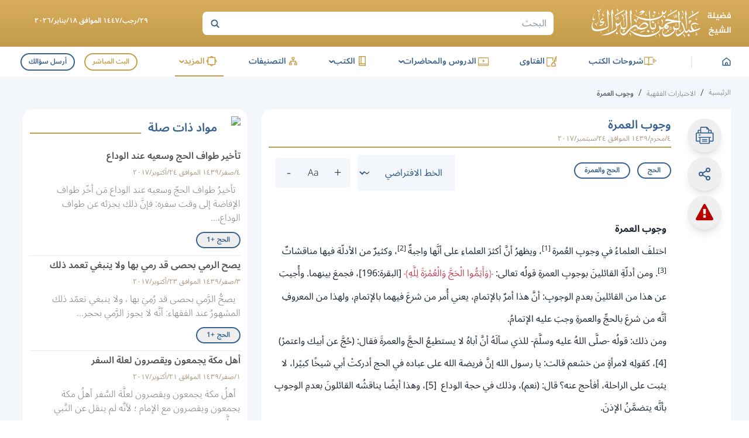

--- FILE ---
content_type: text/html; charset=utf-8
request_url: https://sh-albarrak.com/fiqhi-selections/8593
body_size: 12176
content:
<!DOCTYPE html><html lang="ar" dir="rtl"><head><meta charSet="utf-8" data-next-head=""/><meta name="viewport" content="width=device-width" data-next-head=""/><link rel="icon" type="image/x-icon" sizes="32x32" href="/favicon.ico" data-next-head=""/><title data-next-head="">وجوب العمرة - الموقع الرسمي لـفضيلة الشيخ عبدالرحمن ناصر البراك</title><meta property="og:image" content="/images/cover-alb.jpeg" data-next-head=""/><meta property="og:title" content="وجوب العمرة - الموقع الرسمي لـفضيلة الشيخ عبدالرحمن ناصر البراك" data-next-head=""/><meta property="og:site_name" content="الموقع الرسمي لـفضيلة الشيخ عبدالرحمن ناصر البراك" data-next-head=""/><meta property="og:type" content="article" data-next-head=""/><meta property="og:url" content="https://sh-albarrak.com/fiqhi-selections/8593" data-next-head=""/><meta property="og:description" content="وجوب العمرة" data-next-head=""/><meta name="description" content="وجوب العمرة" data-next-head=""/><meta name="twitter:description" content="وجوب العمرة" data-next-head=""/><meta name="twitter:image" content="/images/cover-alb.jpeg" data-next-head=""/><meta name="twitter:title" content="وجوب العمرة - الموقع الرسمي لـفضيلة الشيخ عبدالرحمن ناصر البراك" data-next-head=""/><meta name="twitter:site" content="@sh_barrak" data-next-head=""/><meta name="theme-color" content="#C99E47" data-next-head=""/><link rel="preload" as="font" type="font/woff2" href="/_next/static/media/noto-sans-arabic-symbols-wght-normal.18c2bbbc.woff2" crossorigin="anonymous"/><link rel="preload" as="font" type="font/woff2" href="/_next/static/media/noto-sans-arabic-latin-wght-normal.4c61e176.woff2" crossorigin="anonymous"/><link rel="preload" as="font" type="font/woff2" href="/_next/static/media/noto-sans-arabic-arabic-wght-normal.655cdb0d.woff2" crossorigin="anonymous"/><link data-next-font="size-adjust" rel="preconnect" href="/" crossorigin="anonymous"/><link rel="preload" href="/_next/static/chunks/059b1fdd9c4dfb39.css" as="style"/><script type="application/ld+json" data-next-head="">{"@context":"https://schema.org","@type":"BlogPosting","headline":"وجوب العمرة","image":[],"datePublished":"2018-08-18T14:31:28.000Z"}</script><link rel="stylesheet" href="/_next/static/chunks/059b1fdd9c4dfb39.css" data-n-g=""/><noscript data-n-css=""></noscript><script src="/_next/static/chunks/e498f29ef22bb9b5.js" defer=""></script><script src="/_next/static/chunks/9d33274b2ff3f8c7.js" defer=""></script><script src="/_next/static/chunks/0fd53d29af0f4f8f.js" defer=""></script><script src="/_next/static/chunks/d4c782e9887cfa62.js" defer=""></script><script src="/_next/static/chunks/65170d62faaed9e2.js" defer=""></script><script src="/_next/static/chunks/turbopack-ac0eabc7c39875c1.js" defer=""></script><script src="/_next/static/chunks/e3b891ddd07aaa4d.js" defer=""></script><script src="/_next/static/chunks/bf3e7c0ddd99e2d4.js" defer=""></script><script src="/_next/static/chunks/aea5e195a27c6ba7.js" defer=""></script><script src="/_next/static/chunks/0d515325d978f755.js" defer=""></script><script src="/_next/static/chunks/e8561138b60948af.js" defer=""></script><script src="/_next/static/chunks/14d634eefefa55df.js" defer=""></script><script src="/_next/static/chunks/turbopack-3e9db6bcfdebc676.js" defer=""></script><script src="/_next/static/5L6tatxjCnUzpQSLHcRts/_ssgManifest.js" defer=""></script><script src="/_next/static/5L6tatxjCnUzpQSLHcRts/_buildManifest.js" defer=""></script></head><body class="scroll-smooth"><noscript><iframe data-name="google-tag-manager" src="https://www.googletagmanager.com/ns.html?id=GTM-W66N2JZ" height="0" width="0" style="display:none;visibility:hidden"></iframe></noscript><div id="__next"><div class="font-primary font-light"><div class="drawer"><input id="app-sidebar" type="checkbox" class="drawer-toggle"/><div class="drawer-content flex flex-col"><div class="gradient-gold sticky top-0 md:block hidden z-30"><div class="container py-1 flex justify-between items-center relative"><a data-sut="d-albarrak-logo" aria-label="الصفحة الرئيسية" href="/"><picture><source media="(max-width: 1239px)" srcSet="/_next/static/media/logo-gold.fdd7f3aa.svg"/><source media="(min-width: 1240px)" srcSet="/_next/static/media/logo.490d3318.svg"/><img src="/_next/static/media/logo-gold.fdd7f3aa.svg" class="max-w-[150px] xxs:max-w-[200px] md:max-w-[300px]" alt="" width="238" height="50" decoding="async" style="color:transparent"/></picture></a><div data-sut="desktop-search" class="max-w-[600px] flex-1"><div class="flex-1 search-header"><form data-sut="search-form" action="/search" method="GET"><input type="search" aria-label="البحث" placeholder="البحث" name="q"/><button type="submit" value="OK" aria-label="بحث"><svg width="18" height="18" viewBox="0 0 18 18" fill="transparent"><path d="M12.3555 12.3556L16.3555 16.3556" stroke="currentColor" stroke-width="2"></path><circle cx="8.43795" cy="8.43799" r="4.96653" transform="rotate(-45 8.43795 8.43799)" stroke="currentColor" stroke-width="2"></circle></svg></button></form></div></div><div class="max-w-[250px] flex-1 text-center px-1"><div class="text-xs mb-1 font-semibold text-white" data-sut="full-day-today">٢٩/رجب/١٤٤٧ الموافق ١٨/يناير/٢٠٢٦</div></div></div></div><header class="header hidden md:flex bg-white z-20 no-print"><div class="box-shadow container w-full hidden md:flex justify-between items-center"><div class="flex items-center justify-between flex-1 max-w-[950px]" data-sut="d-main-menu" itemScope="" itemType="http://www.schema.org/SiteNavigationElement"><div class="flex items-center justify-center"><a class="flex" aria-label="الصفحة الرئيسية" href="/"><img alt="logo" loading="lazy" width="15" height="15" decoding="async" data-nimg="1" class="" style="color:transparent" src="/_next/static/media/home-blue.0439ad71.svg"/></a></div><div class="bg-primaryLight2 mx-3 w-xxs h-[20px]"></div><div itemProp="name"><a class="nav-item mb-0 nav-item-active" data-sut="" itemProp="url" href="/books-explanations"><div class="flex"><img alt="logo" loading="lazy" width="24" height="24" decoding="async" data-nimg="1" class="" style="color:transparent" src="/_next/static/media/Books-Explanation-gold.aff2cb75.svg"/></div>شروحات الكتب</a></div><div itemProp="name"><a class="nav-item mb-0 nav-item-active" data-sut="" itemProp="url" href="/fatwas"><div class="flex"><img alt="logo" loading="lazy" width="24" height="24" decoding="async" data-nimg="1" class="" style="color:transparent" src="/_next/static/media/Fatwa-gold.0cf63f8e.svg"/></div>الفتاوى</a></div><div data-sut="d-lecture-dp" class="group relative inline-flex justify-center rounded"><div role="button" tabindex="0" class="hover:cursor-text nav-item nav-item-active" data-sut="" itemProp="name"><div class="flex"><img alt="logo" loading="lazy" width="24" height="24" decoding="async" data-nimg="1" class="" style="color:transparent" src="/_next/static/media/Lectures-gold.98f242a6.svg"/></div>الدروس والمحاضرات<span class="rotate-90 leading-0 text-xl">‹</span></div><div class="dropdown-menu-h min-w-[200px] inset-x-0"><ul class="my-1 relative z-10"><li itemProp="name" class=""><a itemProp="url" class="hover:text-secondary font-normal text-primary pr-3 my-2 transition" href="/daily-lessons">الدروس اليومية</a></li><li itemProp="name" class=""><a itemProp="url" class="hover:text-secondary font-normal text-primary pr-3 my-2 transition" href="/lectures">المحاضرات</a></li><li itemProp="name" class=""><a itemProp="url" class="hover:text-secondary font-normal text-primary pr-3 my-2 transition" href="/public-speeches">الكلمات العامة</a></li></ul><img alt="zh" loading="lazy" width="170" height="370" decoding="async" data-nimg="1" class="rotate-[117deg] absolute z-0 bottom-[-195px] left-0" style="color:transparent" srcSet="/_next/image?url=%2F_next%2Fstatic%2Fmedia%2FbigZh.f8eea01e.png&amp;w=256&amp;q=75 1x, /_next/image?url=%2F_next%2Fstatic%2Fmedia%2FbigZh.f8eea01e.png&amp;w=384&amp;q=75 2x" src="/_next/image?url=%2F_next%2Fstatic%2Fmedia%2FbigZh.f8eea01e.png&amp;w=384&amp;q=75"/></div></div><div data-sut="d-lecture-dp" class="group relative inline-flex justify-center rounded"><div role="button" tabindex="0" class="hover:cursor-text nav-item nav-item-active" data-sut="" itemProp="name"><div class="flex"><img alt="logo" loading="lazy" width="24" height="24" decoding="async" data-nimg="1" class="" style="color:transparent" src="/_next/static/media/Books-gold.4ef4a7cf.svg"/></div>الكتب<span class="rotate-90 leading-0 text-xl">‹</span></div><div class="dropdown-menu-h min-w-[200px] inset-x-0"><ul class="my-1 relative z-10"><li itemProp="name" class=""><a itemProp="url" class="hover:text-secondary font-normal text-primary pr-3 my-2 transition" href="/books">الكتب النصية</a></li><li itemProp="name" class=""><a itemProp="url" class="hover:text-secondary font-normal text-primary pr-3 my-2 transition" href="/audio-books">الكتب الصوتية</a></li></ul><img alt="zh" loading="lazy" width="170" height="370" decoding="async" data-nimg="1" class="rotate-[117deg] absolute z-0 bottom-[-195px] left-0" style="color:transparent" srcSet="/_next/image?url=%2F_next%2Fstatic%2Fmedia%2FbigZh.f8eea01e.png&amp;w=256&amp;q=75 1x, /_next/image?url=%2F_next%2Fstatic%2Fmedia%2FbigZh.f8eea01e.png&amp;w=384&amp;q=75 2x" src="/_next/image?url=%2F_next%2Fstatic%2Fmedia%2FbigZh.f8eea01e.png&amp;w=384&amp;q=75"/></div></div><div itemProp="name"><a class="nav-item mb-0 nav-item-active" data-sut="" itemProp="url" href="/categories/all"><div class="flex"><img alt="logo" loading="lazy" width="24" height="24" decoding="async" data-nimg="1" class="" style="color:transparent" src="/_next/static/media/Categories-gold.24ab12b7.svg"/></div>التصنيفات</a></div><div data-sut="d-more-dp" class="group relative inline-flex justify-center rounded"><div role="button" tabindex="0" class="hover:cursor-text nav-item text-secondary border-secondary" data-sut="" itemProp="name"><div class="flex"><img alt="logo" loading="lazy" width="24" height="24" decoding="async" data-nimg="1" class="" style="color:transparent" src="/_next/static/media/more-gold.c8e63016.svg"/></div>المزيد<span class="rotate-90 leading-0 text-xl">‹</span></div><div class="dropdown-menu-h min-w-[340px] right-0"><div class="grid grid-cols-2 gap-2 p-3"><div><div class=""><p class="text-secondary font-semibold border-b border-primaryLight2 mb-1 text-sm py-1"><span class="pl-1 text-xxs">■</span>المباحث والإختيارات</p><ul class=" relative z-10"><li itemProp="name" class="text-sm"><a itemProp="url" class="hover:text-secondary font-normal text-primary  my-2 transition" href="/scientific-researches">مباحث علمية</a></li><li itemProp="name" class="text-sm"><a itemProp="url" class="hover:text-secondary font-normal text-primary  my-2 transition" href="/fiqhi-selections">اختيارات فقهية</a></li></ul></div><div class=""><p class="text-secondary font-semibold border-b border-primaryLight2 mb-1 text-sm py-1"><span class="pl-1 text-xxs">■</span>المختارات</p><ul class=" relative z-10"><li itemProp="name" class="text-sm"><a itemProp="url" class="hover:text-secondary font-normal text-primary  my-2 transition" href="/selected-videos">مقاطع مختارة</a></li><li itemProp="name" class="text-sm"><a itemProp="url" class="hover:text-secondary font-normal text-primary  my-2 transition" href="/articles">المقالات</a></li><li itemProp="name" class="text-sm"><a itemProp="url" class="hover:text-secondary font-normal text-primary  my-2 transition" href="/science-benefits">فوائد العلوم</a></li></ul></div></div><div><div class=""><p class="text-secondary font-semibold border-b border-primaryLight2 mb-1 text-sm py-1"><span class="pl-1 text-xxs">■</span>مع الشيخ</p><ul class=" relative z-10"><li itemProp="name" class="text-sm"><a itemProp="url" class="hover:text-secondary font-normal text-primary  my-2 transition" href="/about">سيرة الشيخ</a></li><li itemProp="name" class="text-sm"><a itemProp="url" class="hover:text-secondary font-normal text-primary  my-2 transition" href="/lessons-list">المناشط</a></li><li itemProp="name" class="text-sm"><a itemProp="url" class="hover:text-secondary font-normal text-primary  my-2 transition" href="/live">البث المباشر</a></li><li itemProp="name" class="text-sm"><a itemProp="url" class="hover:text-secondary font-normal text-primary  my-2 transition" href="/ask-question">اسأل الشيخ</a></li><li itemProp="name" class="text-sm"><a itemProp="url" class="hover:text-secondary font-normal text-primary  my-2 transition" href="/recitations">تلاوات الشيخ</a></li></ul></div></div></div><img alt="zh" loading="lazy" width="170" height="370" decoding="async" data-nimg="1" class="rotate-[117deg] absolute z-0 bottom-[-170px] left-0" style="color:transparent" srcSet="/_next/image?url=%2F_next%2Fstatic%2Fmedia%2FbigZh.f8eea01e.png&amp;w=256&amp;q=75 1x, /_next/image?url=%2F_next%2Fstatic%2Fmedia%2FbigZh.f8eea01e.png&amp;w=384&amp;q=75 2x" src="/_next/image?url=%2F_next%2Fstatic%2Fmedia%2FbigZh.f8eea01e.png&amp;w=384&amp;q=75"/></div></div></div><div class="flex" data-sut="d-live-ask"><a data-sut="live-link" class="px-2 py-xs hover:bg-secondary hover:text-white font-semibold text-secondary border-2 border-secondary items-center justify-center transition mx-2 my-xs text-xs rounded-full" href="/live">البث المباشر</a><a class="m-xs border-primary border-2 font-semibold hover:bg-primary transition hover:text-white text-primary text-xs px-2 py-xs items-center rounded-full" href="/ask-question">أرسل سؤالك</a></div></div></header><div class="bg-white sticky top-0 md:hidden flex z-20 no-print"><div class="w-full"><div class="flex-col justify-between md:hidden flex"><div class="header relative"><div class="container flex items-center w-full justify-between py-1"><label tabindex="0" class="w-40 h-40 text-primary rounded-full flex items-center justify-center text-xl hover:bg-lightBlue mr-xs py-xs" data-sut="sidebar-menu" aria-label="افتح القائمة الجانبية" for="app-sidebar">☰</label><div class="flex-1 flex items-center justify-center"><a class="flex" aria-label="الصفحة الرئيسية" data-sut="m-albarrak-logo" href="/"><picture><source media="(max-width: 1239px)" srcSet="/_next/static/media/logo-gold.fdd7f3aa.svg"/><source media="(min-width: 1240px)" srcSet="/_next/static/media/logo.490d3318.svg"/><img src="/_next/static/media/logo-gold.fdd7f3aa.svg" class="max-w-[150px] xxs:max-w-[200px] md:max-w-[300px]" alt="" width="238" height="50" decoding="async" style="color:transparent"/></picture></a></div><button type="button" data-sut="search-show" aria-label="ابحث" class="w-[34px] h-[34px]"><span class="hover:bg-lightBlue leading-0 rounded-full flex p-1"><img alt="info" loading="lazy" width="18" height="18" decoding="async" data-nimg="1" class="" style="color:transparent" srcSet="/_next/image?url=%2F_next%2Fstatic%2Fmedia%2Fsearch.aa70af4c.png&amp;w=32&amp;q=75 1x, /_next/image?url=%2F_next%2Fstatic%2Fmedia%2Fsearch.aa70af4c.png&amp;w=48&amp;q=75 2x" src="/_next/image?url=%2F_next%2Fstatic%2Fmedia%2Fsearch.aa70af4c.png&amp;w=48&amp;q=75"/></span></button><div data-sut="laptop-live-ask" class="items-center sm:flex hidden"><a data-sut="live-link" class="px-2 py-xs hover:bg-secondary hover:text-white font-semibold text-secondary border-2 border-secondary items-center justify-center transition mx-2 my-xs text-xs rounded-full" href="/live">البث المباشر</a><a class="m-xs border-primary border-2 font-semibold hover:bg-primary transition hover:text-white text-primary text-xs px-2 py-xs items-center rounded-full" href="/ask-question">أرسل سؤالك</a></div></div><div data-sut="mobile-search" class="transition-all ease-in-out max-h-0 p-0"></div></div></div></div></div><div class="w-full md:min-h-[calc(100vh-294px)] sm:min-h-[calc(100vh-396px)] min-h-[calc(100vh-376px)] "><div class="bg-lightBlue py-3"><nav class="flex items-baseline no-print breadcrumb"><ul class="container flex items-center flex-wrap" data-sut="breadcrumb"><a class="pl-1 text-breadcrumb whitespace-nowrap text-xs hover:text-secondary hover:underline" data-sut="home" href="/">الرئيسية</a><li><span class="pl-1">/</span><a class="pl-1 text-breadcrumb whitespace-nowrap text-xs hover:text-secondary hover:underline" data-sut="link" href="/fiqhi-selections">الاختيارات الفقهية</a></li><li><span class="pl-1">/</span><span data-sut="label" class="pl-1 text-breadcrumb text-xs font-semibold">وجوب العمرة</span></li></ul></nav></div><div class="container flex sm:flex-row flex-col-reverse justify-between w-full"><div data-sut="single-page" class="sm:w-[calc(100%-416px)] mb-2"><div class="rounded-2xl flex flex-col md:flex-row bg-white "><div class="overflow-auto sm:overflow-visible sticky top-[56px] md:top-[100px] bg-white z-20 p-3 no-print"><div class="flex justify-evenly md:flex-col"><button type="button" aria-label="الطباعة" data-sut="print" class="btn-action group "><span class="group-hover:visible invisible delay-75 bg-gray-800 px-1 py-xs text-sm text-gray-100 flex md:justify-end items-center justify-center rounded-lg absolute min-w-[60px] md:-translate-x-[68px] md:bottom-[inherit] sm:bottom-[68px] bottom-[52px]"><span class="w-full">طباعة</span><span class="absolute text-gray-800 text-2xl md:rotate-0 rotate-90 md:bottom-[inherit] md:right-[-14px] bottom-[-20px]">►</span></span><svg class="fill-current" version="1.1" xmlns="http://www.w3.org/2000/svg" width="31" height="30" viewBox="0 0 33 32"><title>print1</title><path d="M30.729 10.551h-1.778v-3.316c0-0.45-0.179-0.882-0.497-1.2s-0.75-0.497-1.201-0.497h-2.942v-1.209c0.001-0.117-0.022-0.233-0.066-0.341s-0.109-0.207-0.192-0.29l-3.502-3.431c-0.082-0.084-0.181-0.151-0.289-0.197s-0.225-0.070-0.342-0.070h-10.107c-0.446-0.002-0.874 0.171-1.194 0.481s-0.504 0.735-0.513 1.181v3.858h-2.898c-0.45 0-0.882 0.179-1.2 0.497s-0.497 0.75-0.497 1.2v3.333h-1.822c-0.449 0.002-0.878 0.182-1.195 0.5s-0.494 0.749-0.494 1.197v13.182c0 0.449 0.178 0.879 0.494 1.197s0.746 0.498 1.195 0.5h5.129v2.276c0.002 0.512 0.208 1.003 0.571 1.365s0.855 0.564 1.367 0.564h14.916c0.253 0 0.504-0.050 0.738-0.147s0.447-0.239 0.626-0.418c0.179-0.179 0.321-0.392 0.418-0.626s0.147-0.485 0.147-0.738v-2.276h5.129c0.45 0 0.882-0.179 1.201-0.497s0.497-0.75 0.497-1.201v-13.164c0.002-0.224-0.040-0.447-0.124-0.655s-0.209-0.397-0.367-0.557-0.346-0.286-0.553-0.373c-0.207-0.086-0.429-0.131-0.654-0.131zM27.173 7.316v3.138h-2.862v-3.138h2.862zM9.884 1.778h9.591v2.551c0 0.165 0.066 0.323 0.182 0.44s0.275 0.182 0.44 0.182h2.436v5.538h-12.649v-8.711zM5.28 7.333h2.827v3.138h-2.818l-0.009-3.138zM23.822 29.422c-0.002 0.039-0.019 0.077-0.047 0.105s-0.065 0.044-0.104 0.047h-14.916c-0.041 0-0.080-0.016-0.11-0.044s-0.048-0.067-0.050-0.107v-9.093h15.227v9.093zM30.649 25.369h-5.049v-5.040h1.298c0.236 0 0.462-0.094 0.629-0.26s0.26-0.393 0.26-0.629-0.094-0.462-0.26-0.629c-0.167-0.167-0.393-0.26-0.629-0.26h-21.333c-0.236 0-0.462 0.094-0.629 0.26s-0.26 0.393-0.26 0.629 0.094 0.462 0.26 0.629c0.167 0.167 0.393 0.26 0.629 0.26h1.289v5.049h-5.076v-13.049h28.871v13.040zM6.107 15.991h1.778c0.236 0 0.462-0.094 0.629-0.26s0.26-0.393 0.26-0.629c0-0.236-0.094-0.462-0.26-0.629s-0.393-0.26-0.629-0.26h-1.778c-0.236 0-0.462 0.094-0.629 0.26s-0.26 0.393-0.26 0.629c0 0.236 0.094 0.462 0.26 0.629s0.393 0.26 0.629 0.26zM20.107 25.538h-8c-0.236 0-0.462 0.094-0.629 0.26s-0.26 0.393-0.26 0.629 0.094 0.462 0.26 0.629c0.167 0.167 0.393 0.26 0.629 0.26h8c0.236 0 0.462-0.094 0.629-0.26s0.26-0.393 0.26-0.629c0-0.236-0.094-0.462-0.26-0.629s-0.393-0.26-0.629-0.26zM20.107 22.578h-8c-0.236 0-0.462 0.094-0.629 0.26s-0.26 0.393-0.26 0.629c0 0.236 0.094 0.462 0.26 0.629s0.393 0.26 0.629 0.26h8c0.236 0 0.462-0.094 0.629-0.26s0.26-0.393 0.26-0.629c0-0.236-0.094-0.462-0.26-0.629s-0.393-0.26-0.629-0.26z"></path></svg></button><button type="button" aria-label="المشاركة" data-sut="share-d" class="btn-action group"><span class="group-hover:visible invisible delay-75 bg-gray-800 px-1 py-xs text-sm text-gray-100 flex md:justify-end items-center justify-center rounded-lg absolute min-w-[60px] md:-translate-x-[68px] md:bottom-[inherit] sm:bottom-[68px] bottom-[52px]"><span class="w-full">مشاركة</span><span class="absolute text-gray-800 text-2xl md:rotate-0 rotate-90 md:bottom-[inherit] md:right-[-14px] bottom-[-20px]">►</span></span><svg xmlns="http://www.w3.org/2000/svg" width="24" height="24" viewBox="0 0 24 24" fill="none" stroke="currentColor" stroke-width="2" stroke-linecap="round" stroke-linejoin="round" class="lucide lucide-share2 lucide-share-2 share-icon" aria-hidden="true"><circle cx="18" cy="5" r="3"></circle><circle cx="6" cy="12" r="3"></circle><circle cx="18" cy="19" r="3"></circle><line x1="8.59" x2="15.42" y1="13.51" y2="17.49"></line><line x1="15.41" x2="8.59" y1="6.51" y2="10.49"></line></svg></button><div class="relative"><button type="button" aria-label="الإبلاغ عن خطأ" data-sut="report" class="btn-action group btn-report"><span class="group-hover:visible invisible delay-75 bg-gray-800 px-1 py-xs text-sm text-gray-100 flex md:justify-end items-center justify-center rounded-lg absolute min-w-[60px] md:-translate-x-[68px] md:bottom-[inherit] sm:bottom-[68px] bottom-[52px]"><span class="w-full">الإبلاغ </span><span class="absolute text-gray-800 text-2xl md:rotate-0 rotate-90 md:bottom-[inherit] md:right-[-14px] bottom-[-20px]">►</span></span><svg class="fill-current" version="1.1" xmlns="http://www.w3.org/2000/svg" width="30" height="30" viewBox="0 0 32 32"><path d="M18.286 24.839v-3.393c0-0.321-0.25-0.589-0.571-0.589h-3.429c-0.321 0-0.571 0.268-0.571 0.589v3.393c0 0.321 0.25 0.589 0.571 0.589h3.429c0.321 0 0.571-0.268 0.571-0.589zM18.25 18.161l0.321-8.196c0-0.107-0.054-0.25-0.179-0.339-0.107-0.089-0.268-0.196-0.429-0.196h-3.929c-0.161 0-0.321 0.107-0.429 0.196-0.125 0.089-0.179 0.268-0.179 0.375l0.304 8.161c0 0.232 0.268 0.411 0.607 0.411h3.304c0.321 0 0.589-0.179 0.607-0.411zM18 1.482l13.714 25.143c0.393 0.696 0.375 1.554-0.036 2.25s-1.161 1.125-1.964 1.125h-27.429c-0.804 0-1.554-0.429-1.964-1.125s-0.429-1.554-0.036-2.25l13.714-25.143c0.393-0.732 1.161-1.196 2-1.196s1.607 0.464 2 1.196z"></path></svg></button></div></div></div><div class="mx-2 md:w-full"><h1 data-sut="post-title" class="font-semibold text-primary text-xl border-b-2 border-secondary mb-2 pt-2">وجوب العمرة<span data-sut="post-date" class="post-date block pb-xs">٤/محرم/١٤٣٩ الموافق ٢٤/سبتمبر/٢٠١٧</span></h1><div><div class="flex justify-between md:items-center xs:flex-row flex-wrap"><div class="my-2 flex flex-wrap single-page"><a aria-label="الحج" title="الحج" class="tag-style post-topic" data-sut="post-topic-category" href="/fiqhi-selections?category=43">الحج</a><a aria-label="الحج والعمرة" title="الحج والعمرة" class="tag-style post-topic" data-sut="post-topic-category" href="/fiqhi-selections?category=42">الحج والعمرة</a></div><div class="flex justify-between items-center gap-2 xs:mr-auto xs:w-auto xs:mt-0 mt-3 w-full no-print"><div class="font-style relative"><select data-sut="select-font-style" name="font-style" aria-label="تغيير الخط" class="select-font " id="grid-state"><option class="text-black py-1" value="font-primary" selected="">الخط الافتراضي</option><option class="text-black py-1" value="font-secondary">الخط العجمي</option></select><div class="pointer-events-none absolute inset-y-0 left-0 flex items-center px-2 text-sm"><span class="rotate-270 leading-0 text-2xl">›</span></div></div><div data-sut="font-size" class="btns-size flex items-center justify-between rounded gap-1 mx-2"><button class=" btn-zoom" data-sut="fontsize-plus-btn" aria-label="Increase font size">+</button><button class=" btn-zoom" data-sut="fontsize-reset-btn" aria-label="Reset font size to default">Aa</button><button class=" btn-zoom" data-sut="fontsize-minus-btn" aria-label="Decrease font size">-</button></div></div></div><div data-sut="content" class="p-1 font-primary" style="font-size:16px"><article class="article-with-footnote font-normal leading-[2.4]"><div><div> </div>

<strong><span>وجوب العمرة</span></strong>
<div><span>اختلفَ العلماءُ في وجوبِ العُمرة</span><span><sup> <a href="#_ftn1"><span>[1]</span></a></sup></span><span>، ويظهرُ أنَّ أكثرَ العلماءِ على أنَّها واجبةٌ<sup> <a href="#_ftn2"><span>[2]</span></a></sup>، وكثيرٌ من الأدلّة فيها مناقشاتٌ<sup> <a href="#_ftn3"><span>[3]</span></a></sup>. ومن أدلّةِ القائلينَ بوجوبِ العمرةِ قولُه تعالى: <span class="aaya">وَأَتِمُّوا الْحَجَّ وَالْعُمْرَةَ لِلَّهِ</span> [البقرة:196]، فجمعَ بينهما. وأُجيبَ عن هذا من القائلينَ بعدمِ الوجوبِ: أنَّ هذا أمرٌ بالإتمامِ، يعني أُمر من شرعَ فيهما بالإتمامِ، ولهذا من المعروفِ أنَّه من شرعَ بالحجِّ والعمرةِ وجبَ عليه الإتمامُ.<br />
ومن ذلك: </span><a><span>قولُه -صلَّى اللهُ عليه وسلَّمَ- للذي سألَهُ أنَّ أباهُ لا يستطيعُ الحجَّ والعمرةَ فقال: (</span><span>حُجَّ عن أبيك واعتمرْ)</span><span> </span></a><a href="#_ftn4"><span><span>[4]</span></span></a><span>، كقولِه لامرأةٍ من خشعم قالت: يا رسول الله إنَّ فريضة الله على عباده في الحج أدركتْ أبي شيخًا كبيًرا، لا يثبت على الراحلة، أفأحج عنه؟ قال: (</span><span>نعم)</span><span>، وذلك في حجة الوداع  </span><a href="#_ftn5"><span><span>[5]</span></span></a><span>، وهذا أيضًا يناقشُه القائلونَ بعدمِ الوجوبِ بأنَّه يتضمَّنُ الإذنَ.<br />
واختارَ شيخُ الإسلامِ ابنُ تيميةَ عدمَ وجوبِ العمرةِ<sup> <a href="#_ftn6"><span>[6]</span></a></sup>، ومن توجيهاتِه: أنَّ جميعَ أعمالِ العمرةِ داخلةٌ ومندرجةٌ في أعمالِ الحجّ، والحجُّ إنَّما يجبُ مرَّةً. فلا تَسْلَمُ الأدلّةُ التي استُدِلَّ بها على وجوبِ العمرةِ من مناقشةٍ من نحو ما ذكرتُ في الآيةِ والحديثِ<sup> <a href="#_ftn7"><span>[7]</span></a></sup>.</span></div>
<div>
<div> </div>
<hr width="33%" />
<div><span><span>[1]</span></span> ينظر: المغني 5/13، ومجموع الفتاوى 26/5.<br />
<span><span>[2]</span> </span>وهذا هو المذهب. ينظر: المنتهى 2/57، والإقناع 1/535.<br />
<span><span>[3]</span> </span>ينظر: شرح العمدة لشيخ الإسلام، كتاب الحج 1/88 ط مكتبة الحرمين – الرياض.<br />
<span><span>[4]</span> </span>أخرجه أحمد 16435، وأبو داود 1806، والترمذي 959، والنسائي 2621، وابن ماجه 2906 من طريق شعبة، عن النعمان بن سالم، عن عمرو بن أوس، عن أبي رزين العقيلي، أنه قال: يا رسول الله إن أبي شيخ كبير، لا يستطيع الحج، ولا العمرة، والظعن قال: فذكره. قال الترمذي: حسن صحيح، وصححه ابن خزيمة 3040، وابن حبان 3996، والحاكم 1768 على شرط الشيخين. ونقل في نصب الراية 3/ 148 عن صاحب التنقيح قال: لا أعلم في إيجاب العمرة حديثًا أصح من هذا".<br />
<span><span>[5]</span> </span>أخرجه البخاري 1513، ومسلم 1334 من حديث ابن عباس.<br />
<span><span>[6]</span> </span>ينظر: شرح العمدة، كتاب الحج، 1/88، ومجموع الفتاوى 26/5.<br />
<span><span>[7]</span> </span>زاد المستقنع، كتاب الحج، درس رقم 1.</div>
</div>
</div></article></div><div class="flex mb-4"></div></div></div></div></div><div class="sm:mr-3  sm:px-1 sm:w-[400px] sm:flex flex-col hidden"><div class="side-left-block " data-sut="related-posts-section"><div class="flex items-center "><img alt="list" loading="lazy" width="32" height="32" decoding="async" data-nimg="1" class="" style="color:transparent" srcSet="/_next/image?url=%2F_next%2Fstatic%2Fmedia%2FList.be00ef1d.png&amp;w=32&amp;q=75 1x, /_next/image?url=%2F_next%2Fstatic%2Fmedia%2FList.be00ef1d.png&amp;w=64&amp;q=75 2x" src="/_next/image?url=%2F_next%2Fstatic%2Fmedia%2FList.be00ef1d.png&amp;w=64&amp;q=75"/><p class="h-home text-primary font-semibold xs:text-xl mr-1">مواد ذات صلة</p><hr class="h-xxs bg-secondary mr-2 flex-1 border-0 mb-[10px] self-end"/></div><ul data-sut="fiqhi-selections" class="mt-2"><li data-sut="list-item" class="b-border-main last:border-0 text-right flex flex-col items-start py-xs w-full has-tags" data-sut-release-date="٤/صفر/١٤٣٩ الموافق ٢٤/أكتوبر/٢٠١٧"><div class="w-full"><a class="flex pl-2 mb-1 transition post-title" data-sut="post-title" aria-label="تأخير طواف الحج وسعيه عند الوداع" href="/fiqhi-selections/8624">تأخير طواف الحج وسعيه عند الوداع</a></div><div class="flex justify-between mb-1 items-center w-full post-date"><span data-sut="post-date" data-sut-release-date="٤/صفر/١٤٣٩ الموافق ٢٤/أكتوبر/٢٠١٧" class="post-date">٤/صفر/١٤٣٩ الموافق ٢٤/أكتوبر/٢٠١٧</span></div><div data-sut="post-excerpt" class="mb-1 text-excerpt flex pl-2 w-full"><p>&nbsp; تأخيرُ طواف الحجّ وسعيه عند الوداع مَن أخّر طواف الإفاضة إلى وقت سفره: فإنَّ ذلك يجزئه عن طواف الوداع،...</p>
</div><div class="flex flex-wrap mt-xs"><button class="tag-style post-topic"><span class="truncate max-w-[125px]">الحج</span><span class="mr-xs">+<!-- -->1</span></button></div></li><li data-sut="list-item" class="b-border-main last:border-0 text-right flex flex-col items-start py-xs w-full has-tags" data-sut-release-date="٣/صفر/١٤٣٩ الموافق ٢٣/أكتوبر/٢٠١٧"><div class="w-full"><a class="flex pl-2 mb-1 transition post-title" data-sut="post-title" aria-label="يصح الرمي بحصى قد رمي بها ولا ينبغي تعمد ذلك" href="/fiqhi-selections/8623">يصح الرمي بحصى قد رمي بها ولا ينبغي تعمد ذلك</a></div><div class="flex justify-between mb-1 items-center w-full post-date"><span data-sut="post-date" data-sut-release-date="٣/صفر/١٤٣٩ الموافق ٢٣/أكتوبر/٢٠١٧" class="post-date">٣/صفر/١٤٣٩ الموافق ٢٣/أكتوبر/٢٠١٧</span></div><div data-sut="post-excerpt" class="mb-1 text-excerpt flex pl-2 w-full"><p>&nbsp; يصحُّ الرَّمي بحصى قد رُمِيَ بها ، ولا ينبغي تعمّد ذلك المشهورُ عند الفقهاء: أنَّه لا يجوز الرَّمي بحجر...</p>
</div><div class="flex flex-wrap mt-xs"><button class="tag-style post-topic"><span class="truncate max-w-[125px]">الحج</span><span class="mr-xs">+<!-- -->1</span></button></div></li><li data-sut="list-item" class="b-border-main last:border-0 text-right flex flex-col items-start py-xs w-full has-tags" data-sut-release-date="١/صفر/١٤٣٩ الموافق ٢١/أكتوبر/٢٠١٧"><div class="w-full"><a class="flex pl-2 mb-1 transition post-title" data-sut="post-title" aria-label="أهل مكة يجمعون ويقصرون لعلة السفر" href="/fiqhi-selections/8622">أهل مكة يجمعون ويقصرون لعلة السفر</a></div><div class="flex justify-between mb-1 items-center w-full post-date"><span data-sut="post-date" data-sut-release-date="١/صفر/١٤٣٩ الموافق ٢١/أكتوبر/٢٠١٧" class="post-date">١/صفر/١٤٣٩ الموافق ٢١/أكتوبر/٢٠١٧</span></div><div data-sut="post-excerpt" class="mb-1 text-excerpt flex pl-2 w-full"><p>&nbsp; أهلُ مكة يجمعون ويقصرون لعلَّة السَّفر أهلُ مكة يجمعون ويقصرون مع الإمام ؛ لأنَّه لم ينقل عن النَّبي -صلَّى...</p>
</div><div class="flex flex-wrap mt-xs"><button class="tag-style post-topic"><span class="truncate max-w-[125px]">الحج</span><span class="mr-xs">+<!-- -->2</span></button></div></li></ul></div></div></div></div><button type="button" id="scrollToTopButton" aria-label="scroll to top" class="opacity-0 bg-lightBlue z-[999] text-primary fixed bottom-2 left-2 shadow w-5 h-5 rounded-full items-center justify-center flex transition-opacity duration-200"><span class="rotate-90 text-xl leading-0">›</span></button><footer class="bg-backgroundDark pb-3 w-full no-print"><div class="container flex flex-col md:flex-row md:justify-between justify-center md:items-start items-center py-4"><div class="font-semibold text-xs w-11/12 md:w-[250px] text-footerColor"><a aria-label="الصفحة الرئيسية" data-sut="logo-footer" href="/"><img alt="" loading="lazy" width="238" height="50" decoding="async" data-nimg="1" style="color:transparent" src="/_next/static/media/logo.490d3318.svg"/></a><p class="text-footerColor" data-sut="copyright">© <!-- -->2026<!-- --> م / <!-- -->1447<!-- --> هـ جميع الحقوق محفوظة <br/></p></div><div class="flex-1 w-11/12 mx-2"><p class="text-secondary font-semibold border-b-2 border-white py-2">روابط</p><ul class="flex flex-wrap my-2 items-center"><li><a class="transition duration-200 text-gray-300 font-semibold hover:border-b hover:text-secondary hover:border-secondary" href="/tos">الأحكام والشروط</a></li><li class="text-gray-300 mx-2 last:hidden">/</li><li><a class="transition duration-200 text-gray-300 font-semibold hover:border-b hover:text-secondary hover:border-secondary" href="/privacy-policy">سياسة الخصوصية</a></li><li class="text-gray-300 mx-2 last:hidden">/</li><li><a class="transition duration-200 text-gray-300 font-semibold hover:border-b hover:text-secondary hover:border-secondary" href="/contact-us">تواصل معنا</a></li><li class="text-gray-300 mx-2 last:hidden">/</li></ul></div><div class="w-11/12 md:w-[30%]"><p class="text-secondary font-semibold border-b-2 border-white py-2">تابعنا</p><div class="my-2 flex items-center menu-icons-footer" data-sut="social-media"><a href="https://www.youtube.com/channel/UCRak4oLi7Px1v_yPK-6jKfw?" class="mx-1 text-secondary transition hover:text-[#FF0000]" aria-label="youtube"><svg class="fill-current" version="1.1" xmlns="http://www.w3.org/2000/svg" width="24" height="24" viewBox="0 0 32 32"><title>youtube-play</title><path d="M12.696 20.429l8.643-4.464-8.643-4.518v8.982zM16 5.036c6.732 0 11.196 0.321 11.196 0.321 0.625 0.071 2 0.071 3.214 1.357 0 0 0.982 0.964 1.268 3.179 0.339 2.589 0.321 5.179 0.321 5.179v2.429s0.018 2.589-0.321 5.179c-0.286 2.196-1.268 3.179-1.268 3.179-1.214 1.268-2.589 1.268-3.214 1.339 0 0-4.464 0.339-11.196 0.339v0c-8.321-0.071-10.875-0.321-10.875-0.321-0.714-0.125-2.321-0.089-3.536-1.357 0 0-0.982-0.982-1.268-3.179-0.339-2.589-0.321-5.179-0.321-5.179v-2.429s-0.018-2.589 0.321-5.179c0.286-2.214 1.268-3.179 1.268-3.179 1.214-1.286 2.589-1.286 3.214-1.357 0 0 4.464-0.321 11.196-0.321v0z"></path></svg></a><a href="https://www.facebook.com/210365005641555" class="mx-1 text-secondary transition hover:text-[#1877F2]" aria-label="facebook"><svg class="fill-current" version="1.1" xmlns="http://www.w3.org/2000/svg" width="16" height="24" viewBox="0 0 19 32"><title>facebook</title><path d="M17.125 0.5v4.714h-2.804c-2.196 0-2.607 1.054-2.607 2.571v3.375h5.232l-0.696 5.286h-4.536v13.554h-5.464v-13.554h-4.554v-5.286h4.554v-3.893c0-4.518 2.768-6.982 6.804-6.982 1.929 0 3.589 0.143 4.071 0.214z"></path></svg></a><a href="https://telegram.me/shbarrak" class="mx-1 text-secondary transition hover:text-[#2AABEE]" aria-label="telegram"><svg class="fill-current" version="1.1" xmlns="http://www.w3.org/2000/svg" width="20" height="20" viewBox="0 0 32 32"><title>paper-plane</title><path d="M31.5 0.482c0.375 0.268 0.554 0.696 0.482 1.143l-4.571 27.429c-0.054 0.339-0.268 0.625-0.571 0.804-0.161 0.089-0.357 0.143-0.554 0.143-0.143 0-0.286-0.036-0.429-0.089l-8.089-3.304-4.321 5.268c-0.214 0.268-0.536 0.411-0.875 0.411-0.125 0-0.268-0.018-0.393-0.071-0.446-0.161-0.75-0.589-0.75-1.071v-6.232l15.429-18.911-19.089 16.518-7.054-2.893c-0.411-0.161-0.679-0.536-0.714-0.982-0.018-0.429 0.196-0.839 0.571-1.054l29.714-17.143c0.179-0.107 0.375-0.161 0.571-0.161 0.232 0 0.464 0.071 0.643 0.196z"></path></svg></a><a href="https://soundcloud.com/sh_albarrak" class="mx-1 text-secondary transition hover:text-[#FF5A18]" aria-label="soundcloud"><svg class="fill-current" version="1.1" xmlns="http://www.w3.org/2000/svg" width="32" height="24" viewBox="0 0 41 32"><title>soundcloud</title><path d="M14 24.786l0.286-4.304-0.286-9.339c-0.018-0.232-0.196-0.429-0.429-0.429-0.214 0-0.411 0.196-0.411 0.429l-0.25 9.339 0.25 4.304c0.018 0.232 0.196 0.411 0.411 0.411 0.232 0 0.411-0.179 0.429-0.411zM19.286 24.268l0.196-3.768-0.214-10.464c0-0.179-0.089-0.339-0.232-0.429-0.089-0.054-0.179-0.089-0.286-0.089s-0.196 0.036-0.286 0.089c-0.143 0.089-0.232 0.25-0.232 0.429l-0.018 0.107-0.179 10.339s0 0.018 0.196 4.214v0.018c0 0.107 0.036 0.214 0.107 0.304 0.107 0.125 0.25 0.196 0.411 0.196 0.143 0 0.268-0.071 0.357-0.161 0.107-0.089 0.161-0.214 0.161-0.357zM0.625 18.196l0.357 2.286-0.357 2.25c-0.018 0.089-0.071 0.161-0.161 0.161s-0.143-0.071-0.161-0.161l-0.304-2.25 0.304-2.286c0.018-0.089 0.071-0.161 0.161-0.161s0.143 0.071 0.161 0.161zM2.161 16.786l0.464 3.696-0.464 3.625c-0.018 0.089-0.089 0.161-0.179 0.161s-0.161-0.071-0.161-0.179l-0.411-3.607 0.411-3.696c0-0.089 0.071-0.161 0.161-0.161s0.161 0.071 0.179 0.161zM7.161 24.875v0 0zM3.804 16.107l0.446 4.375-0.446 4.232c0 0.107-0.089 0.196-0.196 0.196s-0.196-0.089-0.214-0.196l-0.375-4.232 0.375-4.375c0.018-0.125 0.107-0.214 0.214-0.214s0.196 0.089 0.196 0.214zM5.482 15.982l0.411 4.5-0.411 4.357c-0.018 0.143-0.125 0.232-0.25 0.232s-0.232-0.089-0.232-0.232l-0.375-4.357 0.375-4.5c0-0.143 0.107-0.232 0.232-0.232s0.232 0.089 0.25 0.232zM7.161 16.304l0.375 4.179-0.375 4.393c-0.018 0.161-0.143 0.286-0.286 0.286s-0.268-0.125-0.268-0.286l-0.357-4.393 0.357-4.179c0-0.143 0.125-0.268 0.268-0.268s0.268 0.125 0.286 0.268zM14 24.786v0 0zM8.839 13.696l0.375 6.786-0.375 4.393c0 0.179-0.143 0.321-0.304 0.321-0.179 0-0.304-0.143-0.321-0.321l-0.321-4.393 0.321-6.786c0.018-0.179 0.143-0.321 0.321-0.321 0.161 0 0.304 0.143 0.304 0.321zM10.518 12.161l0.339 8.357-0.339 4.357c0 0.196-0.161 0.339-0.339 0.339-0.196 0-0.339-0.143-0.357-0.339l-0.286-4.357 0.286-8.357c0.018-0.196 0.161-0.339 0.357-0.339 0.179 0 0.339 0.143 0.339 0.339zM12.268 11.446l0.321 9.036-0.321 4.321c-0.018 0.214-0.179 0.375-0.393 0.375-0.196 0-0.357-0.161-0.375-0.375l-0.286-4.321 0.286-9.036c0-0.214 0.179-0.393 0.375-0.393 0.214 0 0.375 0.179 0.393 0.393zM19.268 24.696v0 0 0 0 0 0zM15.732 11.375l0.268 9.107-0.268 4.268c0 0.25-0.196 0.446-0.446 0.446s-0.429-0.196-0.446-0.446l-0.25-4.268 0.25-9.107c0-0.25 0.196-0.446 0.446-0.446s0.446 0.196 0.446 0.446zM17.5 11.714l0.25 8.786-0.25 4.214c0 0.268-0.214 0.482-0.482 0.482s-0.482-0.214-0.5-0.482l-0.214-4.214 0.214-8.786c0.018-0.286 0.232-0.5 0.5-0.5s0.464 0.214 0.482 0.5zM21.286 20.5l-0.25 4.125c0 0.304-0.25 0.554-0.554 0.554s-0.554-0.25-0.571-0.554l-0.107-2.036-0.107-2.089 0.214-11.357v-0.054c0.018-0.161 0.089-0.321 0.214-0.429 0.089-0.071 0.214-0.125 0.357-0.125 0.089 0 0.196 0.036 0.268 0.089 0.161 0.089 0.268 0.268 0.286 0.464zM41.143 20.161c0 2.786-2.268 5.036-5.054 5.036h-14.036c-0.304-0.036-0.554-0.268-0.554-0.589v-16.054c0-0.304 0.107-0.446 0.5-0.589 0.982-0.393 2.089-0.607 3.232-0.607 4.661 0 8.482 3.571 8.893 8.125 0.607-0.25 1.268-0.393 1.964-0.393 2.786 0 5.054 2.268 5.054 5.071z"></path></svg></a><a href="https://twitter.com/sh_barrak" class="mx-1 text-secondary transition hover:text-[#1DA1F2]" aria-label="twitter"><svg class="fill-current" version="1.1" xmlns="http://www.w3.org/2000/svg" width="24" height="26" viewBox="0 0 30 32"><title>twitter</title><path d="M28.929 7.571c-0.786 1.143-1.768 2.161-2.893 2.982 0.018 0.25 0.018 0.5 0.018 0.75 0 7.625-5.804 16.411-16.411 16.411-3.268 0-6.304-0.946-8.857-2.589 0.464 0.054 0.911 0.071 1.393 0.071 2.696 0 5.179-0.911 7.161-2.464-2.536-0.054-4.661-1.714-5.393-4 0.357 0.054 0.714 0.089 1.089 0.089 0.518 0 1.036-0.071 1.518-0.196-2.643-0.536-4.625-2.857-4.625-5.661v-0.071c0.768 0.429 1.661 0.696 2.607 0.732-1.554-1.036-2.571-2.804-2.571-4.804 0-1.071 0.286-2.054 0.786-2.911 2.839 3.5 7.107 5.786 11.893 6.036-0.089-0.429-0.143-0.875-0.143-1.321 0-3.179 2.571-5.768 5.768-5.768 1.661 0 3.161 0.696 4.214 1.821 1.304-0.25 2.554-0.732 3.661-1.393-0.429 1.339-1.339 2.464-2.536 3.179 1.161-0.125 2.286-0.446 3.321-0.893z"></path></svg></a></div></div></div></footer></div><div class="drawer-side z-[54]"><label for="app-sidebar" class="drawer-overlay"></label><div class="h-full"></div></div></div></div></div><script id="__NEXT_DATA__" type="application/json">{"props":{"pageProps":{"postContent":{"id":"8593","title":"وجوب العمرة","link":"/fiqhi-selections/8593","date":"٤/محرم/١٤٣٩ الموافق ٢٤/سبتمبر/٢٠١٧","content":"\u003cdiv\u003e \u003c/div\u003e\n\r\n\u003cstrong\u003e\u003cspan\u003eوجوب العمرة\u003c/span\u003e\u003c/strong\u003e\n\u003cdiv\u003e\u003cspan\u003eاختلفَ العلماءُ في وجوبِ العُمرة\u003c/span\u003e\u003cspan\u003e\u003csup\u003e \u003ca href=\"#_ftn1\"\u003e\u003cspan\u003e[1]\u003c/span\u003e\u003c/a\u003e\u003c/sup\u003e\u003c/span\u003e\u003cspan\u003e، ويظهرُ أنَّ أكثرَ العلماءِ على أنَّها واجبةٌ\u003csup\u003e \u003ca href=\"#_ftn2\"\u003e\u003cspan\u003e[2]\u003c/span\u003e\u003c/a\u003e\u003c/sup\u003e، وكثيرٌ من الأدلّة فيها مناقشاتٌ\u003csup\u003e \u003ca href=\"#_ftn3\"\u003e\u003cspan\u003e[3]\u003c/span\u003e\u003c/a\u003e\u003c/sup\u003e. ومن أدلّةِ القائلينَ بوجوبِ العمرةِ قولُه تعالى: \u003cspan class=\"aaya\"\u003eوَأَتِمُّوا الْحَجَّ وَالْعُمْرَةَ لِلَّهِ\u003c/span\u003e [البقرة:196]، فجمعَ بينهما. وأُجيبَ عن هذا من القائلينَ بعدمِ الوجوبِ: أنَّ هذا أمرٌ بالإتمامِ، يعني أُمر من شرعَ فيهما بالإتمامِ، ولهذا من المعروفِ أنَّه من شرعَ بالحجِّ والعمرةِ وجبَ عليه الإتمامُ.\u003cbr /\u003e\nومن ذلك: \u003c/span\u003e\u003ca\u003e\u003cspan\u003eقولُه -صلَّى اللهُ عليه وسلَّمَ- للذي سألَهُ أنَّ أباهُ لا يستطيعُ الحجَّ والعمرةَ فقال: (\u003c/span\u003e\u003cspan\u003eحُجَّ عن أبيك واعتمرْ)\u003c/span\u003e\u003cspan\u003e \u003c/span\u003e\u003c/a\u003e\u003ca href=\"#_ftn4\"\u003e\u003cspan\u003e\u003cspan\u003e[4]\u003c/span\u003e\u003c/span\u003e\u003c/a\u003e\u003cspan\u003e، كقولِه لامرأةٍ من خشعم قالت: يا رسول الله إنَّ فريضة الله على عباده في الحج أدركتْ أبي شيخًا كبيًرا، لا يثبت على الراحلة، أفأحج عنه؟ قال: (\u003c/span\u003e\u003cspan\u003eنعم)\u003c/span\u003e\u003cspan\u003e، وذلك في حجة الوداع  \u003c/span\u003e\u003ca href=\"#_ftn5\"\u003e\u003cspan\u003e\u003cspan\u003e[5]\u003c/span\u003e\u003c/span\u003e\u003c/a\u003e\u003cspan\u003e، وهذا أيضًا يناقشُه القائلونَ بعدمِ الوجوبِ بأنَّه يتضمَّنُ الإذنَ.\u003cbr /\u003e\nواختارَ شيخُ الإسلامِ ابنُ تيميةَ عدمَ وجوبِ العمرةِ\u003csup\u003e \u003ca href=\"#_ftn6\"\u003e\u003cspan\u003e[6]\u003c/span\u003e\u003c/a\u003e\u003c/sup\u003e، ومن توجيهاتِه: أنَّ جميعَ أعمالِ العمرةِ داخلةٌ ومندرجةٌ في أعمالِ الحجّ، والحجُّ إنَّما يجبُ مرَّةً. فلا تَسْلَمُ الأدلّةُ التي استُدِلَّ بها على وجوبِ العمرةِ من مناقشةٍ من نحو ما ذكرتُ في الآيةِ والحديثِ\u003csup\u003e \u003ca href=\"#_ftn7\"\u003e\u003cspan\u003e[7]\u003c/span\u003e\u003c/a\u003e\u003c/sup\u003e.\u003c/span\u003e\u003c/div\u003e\n\u003cdiv\u003e\n\u003cdiv\u003e \u003c/div\u003e\n\u003chr width=\"33%\" /\u003e\n\u003cdiv\u003e\u003cspan\u003e\u003cspan\u003e[1]\u003c/span\u003e\u003c/span\u003e ينظر: المغني 5/13، ومجموع الفتاوى 26/5.\u003cbr /\u003e\n\u003cspan\u003e\u003cspan\u003e[2]\u003c/span\u003e \u003c/span\u003eوهذا هو المذهب. ينظر: المنتهى 2/57، والإقناع 1/535.\u003cbr /\u003e\n\u003cspan\u003e\u003cspan\u003e[3]\u003c/span\u003e \u003c/span\u003eينظر: شرح العمدة لشيخ الإسلام، كتاب الحج 1/88 ط مكتبة الحرمين – الرياض.\u003cbr /\u003e\n\u003cspan\u003e\u003cspan\u003e[4]\u003c/span\u003e \u003c/span\u003eأخرجه أحمد 16435، وأبو داود 1806، والترمذي 959، والنسائي 2621، وابن ماجه 2906 من طريق شعبة، عن النعمان بن سالم، عن عمرو بن أوس، عن أبي رزين العقيلي، أنه قال: يا رسول الله إن أبي شيخ كبير، لا يستطيع الحج، ولا العمرة، والظعن قال: فذكره. قال الترمذي: حسن صحيح، وصححه ابن خزيمة 3040، وابن حبان 3996، والحاكم 1768 على شرط الشيخين. ونقل في نصب الراية 3/ 148 عن صاحب التنقيح قال: لا أعلم في إيجاب العمرة حديثًا أصح من هذا\".\u003cbr /\u003e\n\u003cspan\u003e\u003cspan\u003e[5]\u003c/span\u003e \u003c/span\u003eأخرجه البخاري 1513، ومسلم 1334 من حديث ابن عباس.\u003cbr /\u003e\n\u003cspan\u003e\u003cspan\u003e[6]\u003c/span\u003e \u003c/span\u003eينظر: شرح العمدة، كتاب الحج، 1/88، ومجموع الفتاوى 26/5.\u003cbr /\u003e\n\u003cspan\u003e\u003cspan\u003e[7]\u003c/span\u003e \u003c/span\u003eزاد المستقنع، كتاب الحج، درس رقم 1.\u003c/div\u003e\n\u003c/div\u003e\n","dateISO":"2018-08-18T14:31:28.000Z","tags":[],"topics":[{"id":"43","slug":"43","title":"الحج","link":"/fiqhi-selections?category=43"},{"id":"42","slug":"42","title":"الحج والعمرة","link":"/fiqhi-selections?category=42"}]},"relatedPosts":[{"id":"8624","postSlug":"8624","title":"تأخير طواف الحج وسعيه عند الوداع","link":"/fiqhi-selections/8624","type":{"title":"الاختيارات الفقهية","link":"/fiqhi-selections"},"excerpt":"\u003cp\u003e\u0026nbsp; تأخيرُ طواف الحجّ وسعيه عند الوداع مَن أخّر طواف الإفاضة إلى وقت سفره: فإنَّ ذلك يجزئه عن طواف الوداع،...\u003c/p\u003e\n","date":"٤/صفر/١٤٣٩ الموافق ٢٤/أكتوبر/٢٠١٧","topicsLength":1,"tagsLength":-1,"tags":[],"topics":[{"id":"43","slug":"43","title":"الحج","link":"/fiqhi-selections?category=43"},{"id":"42","slug":"42","title":"الحج والعمرة","link":"/fiqhi-selections?category=42"}]},{"id":"8623","postSlug":"8623","title":"يصح الرمي بحصى قد رمي بها ولا ينبغي تعمد ذلك","link":"/fiqhi-selections/8623","type":{"title":"الاختيارات الفقهية","link":"/fiqhi-selections"},"excerpt":"\u003cp\u003e\u0026nbsp; يصحُّ الرَّمي بحصى قد رُمِيَ بها ، ولا ينبغي تعمّد ذلك المشهورُ عند الفقهاء: أنَّه لا يجوز الرَّمي بحجر...\u003c/p\u003e\n","date":"٣/صفر/١٤٣٩ الموافق ٢٣/أكتوبر/٢٠١٧","topicsLength":1,"tagsLength":-1,"tags":[],"topics":[{"id":"43","slug":"43","title":"الحج","link":"/fiqhi-selections?category=43"},{"id":"42","slug":"42","title":"الحج والعمرة","link":"/fiqhi-selections?category=42"}]},{"id":"8622","postSlug":"8622","title":"أهل مكة يجمعون ويقصرون لعلة السفر","link":"/fiqhi-selections/8622","type":{"title":"الاختيارات الفقهية","link":"/fiqhi-selections"},"excerpt":"\u003cp\u003e\u0026nbsp; أهلُ مكة يجمعون ويقصرون لعلَّة السَّفر أهلُ مكة يجمعون ويقصرون مع الإمام ؛ لأنَّه لم ينقل عن النَّبي -صلَّى...\u003c/p\u003e\n","date":"١/صفر/١٤٣٩ الموافق ٢١/أكتوبر/٢٠١٧","topicsLength":2,"tagsLength":-1,"tags":[],"topics":[{"id":"43","slug":"43","title":"الحج","link":"/fiqhi-selections?category=43"},{"id":"42","slug":"42","title":"الحج والعمرة","link":"/fiqhi-selections?category=42"},{"id":"33","slug":"33","title":"الصلاة","link":"/fiqhi-selections?category=33"}]}],"fullDate":"٢٩/رجب/١٤٤٧ الموافق ١٨/يناير/٢٠٢٦","selectedPage":5},"__N_SSG":true},"page":"/fiqhi-selections/[slug]","query":{"slug":"8593"},"buildId":"5L6tatxjCnUzpQSLHcRts","isFallback":false,"isExperimentalCompile":false,"gsp":true,"scriptLoader":[]}</script><script defer src="https://static.cloudflareinsights.com/beacon.min.js/vcd15cbe7772f49c399c6a5babf22c1241717689176015" integrity="sha512-ZpsOmlRQV6y907TI0dKBHq9Md29nnaEIPlkf84rnaERnq6zvWvPUqr2ft8M1aS28oN72PdrCzSjY4U6VaAw1EQ==" data-cf-beacon='{"version":"2024.11.0","token":"c01288db028b4d2e8cfa447510265585","r":1,"server_timing":{"name":{"cfCacheStatus":true,"cfEdge":true,"cfExtPri":true,"cfL4":true,"cfOrigin":true,"cfSpeedBrain":true},"location_startswith":null}}' crossorigin="anonymous"></script>
</body></html>

--- FILE ---
content_type: application/javascript; charset=utf-8
request_url: https://sh-albarrak.com/_next/static/chunks/e3b891ddd07aaa4d.js
body_size: 8944
content:
;!function(){try { var e="undefined"!=typeof globalThis?globalThis:"undefined"!=typeof global?global:"undefined"!=typeof window?window:"undefined"!=typeof self?self:{},n=(new e.Error).stack;n&&((e._debugIds|| (e._debugIds={}))[n]="f3994016-e5d9-0fe7-b9e9-61be9e55f2ba")}catch(e){}}();
(globalThis.TURBOPACK||(globalThis.TURBOPACK=[])).push(["object"==typeof document?document.currentScript:void 0,7597,t=>{t.v("/_next/static/media/home-gold.7d9d6e51.png")},49310,t=>{t.v("/_next/static/media/home-blue.0439ad71.svg")},95671,t=>{t.v("/_next/static/media/Books-Explanation-gold.aff2cb75.svg")},74205,t=>{t.v("/_next/static/media/bookExpW.2e40198e.svg")},3723,t=>{t.v("/_next/static/media/Fatwa-gold.0cf63f8e.svg")},62254,t=>{t.v("/_next/static/media/Fatwa.a16c6933.svg")},33584,t=>{t.v("/_next/static/media/Lectures-gold.98f242a6.svg")},22009,t=>{t.v("/_next/static/media/LecturesW.538e48fe.svg")},68546,t=>{t.v("/_next/static/media/Books-gold.4ef4a7cf.svg")},99072,t=>{t.v("/_next/static/media/Books.43053202.svg")},77681,t=>{t.v("/_next/static/media/Categories-gold.24ab12b7.svg")},92410,t=>{t.v("/_next/static/media/Categories.af25c89b.svg")},7024,t=>{t.v("/_next/static/media/more-gold.c8e63016.svg")},31214,t=>{t.v("/_next/static/media/more.946f54a9.svg")},86952,t=>{t.v("/_next/static/media/logo-gold.fdd7f3aa.svg")},56079,t=>{t.v("/_next/static/media/logo.490d3318.svg")},91561,t=>{t.v("/_next/static/media/zh-blue.f7b8e5a8.png")},5885,t=>{t.v("/_next/static/media/zh-brown.28edef07.png")},21220,t=>{t.v("/_next/static/media/List.be00ef1d.png")},2709,t=>{t.v("/_next/static/media/info.cb567578.png")},41461,t=>{t.v("/_next/static/media/search.aa70af4c.png")},83635,t=>{t.v("/_next/static/media/calender.87a1aec2.svg")},17174,t=>{t.v("/_next/static/media/live.7f2078a3.svg")},57835,t=>{t.v("/_next/static/media/bigZh.f8eea01e.png")},84923,t=>{t.v("/_next/static/media/global2@.3015d00d.png")},78070,t=>{t.v("/_next/static/media/pdf.6c8f1e02.png")},77423,t=>{"use strict";let e={src:t.i(78070).default,width:27,height:32,blurWidth:7,blurHeight:8,blurDataURL:"[data-uri]"};t.s(["default",0,e])},31224,t=>{"use strict";var e=t.i(68601),s=t.i(49399),o=t.i(75705);function n(t){let o,n,a,l,i,c=(0,s.c)(10);c[0]!==t?({children:o,onClick:n,className:l,...a}=t,c[0]=t,c[1]=o,c[2]=n,c[3]=a,c[4]=l):(o=c[1],n=c[2],a=c[3],l=c[4]);let r=void 0===l?"":l,d=`${r} btn-zoom`;return c[5]!==o||c[6]!==n||c[7]!==a||c[8]!==d?(i=(0,e.jsx)("button",{className:d,onClick:n,...a,children:o}),c[5]=o,c[6]=n,c[7]=a,c[8]=d,c[9]=i):i=c[9],i}let a=t=>{let a,c,r,d,p,m,x,u=(0,s.c)(19),h=(0,o.useRef)(t.fontSize);u[0]!==t?(a=()=>{t.setFontSize(l)},u[0]=t,u[1]=a):a=u[1];let f=a;u[2]!==t?(c=()=>{t.setFontSize(i)},u[2]=t,u[3]=c):c=u[3];let v=c;u[4]!==t?(r=()=>{t.setFontSize(h.current)},u[4]=t,u[5]=r):r=u[5];let C=r;return u[6]!==f||u[7]!==t.classNameZoom?(d=(0,e.jsx)(n,{"data-sut":"fontsize-plus-btn",onClick:f,"aria-label":"Increase font size",className:t.classNameZoom,children:"+"}),u[6]=f,u[7]=t.classNameZoom,u[8]=d):d=u[8],u[9]!==C||u[10]!==t.classNameReset?(p=(0,e.jsx)(n,{"data-sut":"fontsize-reset-btn",onClick:C,"aria-label":"Reset font size to default",className:t.classNameReset,children:"Aa"}),u[9]=C,u[10]=t.classNameReset,u[11]=p):p=u[11],u[12]!==v||u[13]!==t.classNameZoom?(m=(0,e.jsx)(n,{"data-sut":"fontsize-minus-btn",onClick:v,"aria-label":"Decrease font size",className:t.classNameZoom,children:"-"}),u[12]=v,u[13]=t.classNameZoom,u[14]=m):m=u[14],u[15]!==d||u[16]!==p||u[17]!==m?(x=(0,e.jsxs)("div",{"data-sut":"font-size",className:"btns-size flex items-center justify-between rounded gap-1 mx-2",children:[d,p,m]}),u[15]=d,u[16]=p,u[17]=m,u[18]=x):x=u[18],x};function l(t){return t+2}function i(t){return t>8?t-2:t}let c=t=>{let o,n,a,l,i,c,r=(0,s.c)(11),{className:d,fontFamily:p,setFontFamily:m}=t;r[0]!==m?(o=t=>{m(t.target.value)},r[0]=m,r[1]=o):o=r[1];let x=o,u=`select-font ${d||""}`;return r[2]===Symbol.for("react.memo_cache_sentinel")?(n=(0,e.jsx)("option",{className:"text-black py-1",value:"font-primary",children:"الخط الافتراضي"}),a=(0,e.jsx)("option",{className:"text-black py-1",value:"font-secondary",children:"الخط العجمي"}),r[2]=n,r[3]=a):(n=r[2],a=r[3]),r[4]!==p||r[5]!==x||r[6]!==u?(l=(0,e.jsxs)("select",{"data-sut":"select-font-style",name:"font-style","aria-label":"تغيير الخط",className:u,id:"grid-state",value:p,onChange:x,children:[n,a]}),r[4]=p,r[5]=x,r[6]=u,r[7]=l):l=r[7],r[8]===Symbol.for("react.memo_cache_sentinel")?(i=(0,e.jsx)("div",{className:"pointer-events-none absolute inset-y-0 left-0 flex items-center px-2 text-sm",children:(0,e.jsx)("span",{className:"rotate-270 leading-0 text-2xl",children:"›"})}),r[8]=i):i=r[8],r[9]!==l?(c=(0,e.jsxs)("div",{className:"font-style relative",children:[l,i]}),r[9]=l,r[10]=c):c=r[10],c};var r=t.i(65093),d=t.i(58211),p=t.i(24474),m=t.i(77423),x=t.i(58661),u=t.i(85792),h=t.i(97156);let f=()=>{let t,o=(0,s.c)(1);return o[0]===Symbol.for("react.memo_cache_sentinel")?(t=(0,e.jsx)("svg",{className:"fill-current",version:"1.1",xmlns:"http://www.w3.org/2000/svg",width:"30",height:"30",viewBox:"0 0 32 32",children:(0,e.jsx)("path",{d:"M18.286 24.839v-3.393c0-0.321-0.25-0.589-0.571-0.589h-3.429c-0.321 0-0.571 0.268-0.571 0.589v3.393c0 0.321 0.25 0.589 0.571 0.589h3.429c0.321 0 0.571-0.268 0.571-0.589zM18.25 18.161l0.321-8.196c0-0.107-0.054-0.25-0.179-0.339-0.107-0.089-0.268-0.196-0.429-0.196h-3.929c-0.161 0-0.321 0.107-0.429 0.196-0.125 0.089-0.179 0.268-0.179 0.375l0.304 8.161c0 0.232 0.268 0.411 0.607 0.411h3.304c0.321 0 0.589-0.179 0.607-0.411zM18 1.482l13.714 25.143c0.393 0.696 0.375 1.554-0.036 2.25s-1.161 1.125-1.964 1.125h-27.429c-0.804 0-1.554-0.429-1.964-1.125s-0.429-1.554-0.036-2.25l13.714-25.143c0.393-0.732 1.161-1.196 2-1.196s1.607 0.464 2 1.196z"})}),o[0]=t):t=o[0],t},v=()=>{let t,o=(0,s.c)(1);return o[0]===Symbol.for("react.memo_cache_sentinel")?(t=(0,e.jsx)("svg",{className:"fill-current",version:"1.1",xmlns:"http://www.w3.org/2000/svg",width:"24",height:"24",viewBox:"0 0 24 24",children:(0,e.jsx)("path",{d:"M5.016 18h13.969v2.016h-13.969v-2.016zM18.984 9l-6.984 6.984-6.984-6.984h3.984v-6h6v6h3.984z"})}),o[0]=t):t=o[0],t},C=()=>{let t,o=(0,s.c)(1);return o[0]===Symbol.for("react.memo_cache_sentinel")?(t=(0,e.jsx)("svg",{className:"fill-current",version:"1.1",xmlns:"http://www.w3.org/2000/svg",width:"25",height:"30",viewBox:"0 0 27 32",children:(0,e.jsx)("path",{d:"M26.214 7.071c0.661 0.661 1.214 1.982 1.214 2.929v20.571c0 0.946-0.768 1.714-1.714 1.714h-24c-0.946 0-1.714-0.768-1.714-1.714v-28.571c0-0.946 0.768-1.714 1.714-1.714h16c0.946 0 2.268 0.554 2.929 1.214zM18.286 2.714v6.714h6.714c-0.107-0.304-0.268-0.607-0.393-0.732l-5.589-5.589c-0.125-0.125-0.429-0.286-0.732-0.393zM25.143 30v-18.286h-7.429c-0.946 0-1.714-0.768-1.714-1.714v-7.429h-13.714v27.429h22.857zM15.964 19.411c0.446 0.357 0.946 0.679 1.5 1 0.75-0.089 1.446-0.125 2.089-0.125 1.196 0 2.714 0.143 3.161 0.875 0.125 0.179 0.232 0.5 0.036 0.929-0.018 0.018-0.036 0.054-0.054 0.071v0.018c-0.054 0.321-0.321 0.679-1.268 0.679-1.143 0-2.875-0.518-4.375-1.304-2.482 0.268-5.089 0.821-7 1.482-1.839 3.143-3.25 4.679-4.321 4.679-0.179 0-0.339-0.036-0.5-0.125l-0.429-0.214c-0.054-0.018-0.071-0.054-0.107-0.089-0.089-0.089-0.161-0.286-0.107-0.643 0.179-0.821 1.143-2.196 3.357-3.357 0.143-0.089 0.321-0.036 0.411 0.107 0.018 0.018 0.036 0.054 0.036 0.071 0.554-0.911 1.196-2.071 1.911-3.518 0.804-1.607 1.429-3.179 1.857-4.679-0.571-1.946-0.75-3.946-0.429-5.125 0.125-0.446 0.393-0.714 0.75-0.714h0.393c0.268 0 0.482 0.089 0.625 0.268 0.214 0.25 0.268 0.643 0.161 1.214-0.018 0.054-0.036 0.107-0.071 0.143 0.018 0.054 0.018 0.089 0.018 0.143v0.536c-0.018 1.125-0.036 2.196-0.25 3.429 0.625 1.875 1.554 3.393 2.607 4.25zM5.679 26.75c0.536-0.25 1.304-1.018 2.446-2.821-1.339 1.036-2.179 2.214-2.446 2.821zM12.786 10.321c-0.179 0.5-0.179 1.357-0.036 2.357 0.054-0.286 0.089-0.554 0.125-0.786 0.036-0.304 0.089-0.554 0.125-0.768 0.018-0.054 0.036-0.089 0.071-0.143-0.018-0.018-0.018-0.054-0.036-0.089-0.018-0.321-0.125-0.518-0.232-0.643 0 0.036-0.018 0.054-0.018 0.071zM10.571 22.125c1.571-0.625 3.321-1.125 5.071-1.446-0.179-0.143-0.357-0.268-0.518-0.411-0.875-0.768-1.661-1.839-2.268-3.143-0.339 1.089-0.839 2.25-1.482 3.518-0.268 0.5-0.536 1-0.804 1.482zM22.107 21.839c-0.089-0.089-0.554-0.429-2.5-0.429 0.875 0.321 1.679 0.5 2.214 0.5 0.161 0 0.25 0 0.321-0.018 0-0.018-0.018-0.036-0.036-0.054z"})}),o[0]=t):t=o[0],t},g=()=>{let t,o=(0,s.c)(1);return o[0]===Symbol.for("react.memo_cache_sentinel")?(t=(0,e.jsxs)("svg",{className:"fill-current",version:"1.1",xmlns:"http://www.w3.org/2000/svg",width:"31",height:"30",viewBox:"0 0 33 32",children:[(0,e.jsx)("title",{children:"print1"}),(0,e.jsx)("path",{d:"M30.729 10.551h-1.778v-3.316c0-0.45-0.179-0.882-0.497-1.2s-0.75-0.497-1.201-0.497h-2.942v-1.209c0.001-0.117-0.022-0.233-0.066-0.341s-0.109-0.207-0.192-0.29l-3.502-3.431c-0.082-0.084-0.181-0.151-0.289-0.197s-0.225-0.070-0.342-0.070h-10.107c-0.446-0.002-0.874 0.171-1.194 0.481s-0.504 0.735-0.513 1.181v3.858h-2.898c-0.45 0-0.882 0.179-1.2 0.497s-0.497 0.75-0.497 1.2v3.333h-1.822c-0.449 0.002-0.878 0.182-1.195 0.5s-0.494 0.749-0.494 1.197v13.182c0 0.449 0.178 0.879 0.494 1.197s0.746 0.498 1.195 0.5h5.129v2.276c0.002 0.512 0.208 1.003 0.571 1.365s0.855 0.564 1.367 0.564h14.916c0.253 0 0.504-0.050 0.738-0.147s0.447-0.239 0.626-0.418c0.179-0.179 0.321-0.392 0.418-0.626s0.147-0.485 0.147-0.738v-2.276h5.129c0.45 0 0.882-0.179 1.201-0.497s0.497-0.75 0.497-1.201v-13.164c0.002-0.224-0.040-0.447-0.124-0.655s-0.209-0.397-0.367-0.557-0.346-0.286-0.553-0.373c-0.207-0.086-0.429-0.131-0.654-0.131zM27.173 7.316v3.138h-2.862v-3.138h2.862zM9.884 1.778h9.591v2.551c0 0.165 0.066 0.323 0.182 0.44s0.275 0.182 0.44 0.182h2.436v5.538h-12.649v-8.711zM5.28 7.333h2.827v3.138h-2.818l-0.009-3.138zM23.822 29.422c-0.002 0.039-0.019 0.077-0.047 0.105s-0.065 0.044-0.104 0.047h-14.916c-0.041 0-0.080-0.016-0.11-0.044s-0.048-0.067-0.050-0.107v-9.093h15.227v9.093zM30.649 25.369h-5.049v-5.040h1.298c0.236 0 0.462-0.094 0.629-0.26s0.26-0.393 0.26-0.629-0.094-0.462-0.26-0.629c-0.167-0.167-0.393-0.26-0.629-0.26h-21.333c-0.236 0-0.462 0.094-0.629 0.26s-0.26 0.393-0.26 0.629 0.094 0.462 0.26 0.629c0.167 0.167 0.393 0.26 0.629 0.26h1.289v5.049h-5.076v-13.049h28.871v13.040zM6.107 15.991h1.778c0.236 0 0.462-0.094 0.629-0.26s0.26-0.393 0.26-0.629c0-0.236-0.094-0.462-0.26-0.629s-0.393-0.26-0.629-0.26h-1.778c-0.236 0-0.462 0.094-0.629 0.26s-0.26 0.393-0.26 0.629c0 0.236 0.094 0.462 0.26 0.629s0.393 0.26 0.629 0.26zM20.107 25.538h-8c-0.236 0-0.462 0.094-0.629 0.26s-0.26 0.393-0.26 0.629 0.094 0.462 0.26 0.629c0.167 0.167 0.393 0.26 0.629 0.26h8c0.236 0 0.462-0.094 0.629-0.26s0.26-0.393 0.26-0.629c0-0.236-0.094-0.462-0.26-0.629s-0.393-0.26-0.629-0.26zM20.107 22.578h-8c-0.236 0-0.462 0.094-0.629 0.26s-0.26 0.393-0.26 0.629c0 0.236 0.094 0.462 0.26 0.629s0.393 0.26 0.629 0.26h8c0.236 0 0.462-0.094 0.629-0.26s0.26-0.393 0.26-0.629c0-0.236-0.094-0.462-0.26-0.629s-0.393-0.26-0.629-0.26z"})]}),o[0]=t):t=o[0],t},b=()=>{let t,o=(0,s.c)(1);return o[0]===Symbol.for("react.memo_cache_sentinel")?(t=(0,e.jsx)("svg",{className:"fill-current",version:"1.1",xmlns:"http://www.w3.org/2000/svg",width:"25",height:"30",viewBox:"0 0 27 32",children:(0,e.jsx)("path",{d:"M26.214 7.071c0.661 0.661 1.214 1.982 1.214 2.929v20.571c0 0.946-0.768 1.714-1.714 1.714h-24c-0.946 0-1.714-0.768-1.714-1.714v-28.571c0-0.946 0.768-1.714 1.714-1.714h16c0.946 0 2.268 0.554 2.929 1.214zM18.286 2.714v6.714h6.714c-0.107-0.304-0.268-0.607-0.393-0.732l-5.589-5.589c-0.125-0.125-0.429-0.286-0.732-0.393zM25.143 30v-18.286h-7.429c-0.946 0-1.714-0.768-1.714-1.714v-7.429h-13.714v27.429h22.857zM4.161 14v1.911h1.25l2.929 11.804h2.839l2.286-8.661c0.089-0.268 0.143-0.536 0.179-0.821 0.018-0.143 0.036-0.286 0.036-0.429h0.071l0.054 0.429c0.054 0.25 0.071 0.536 0.161 0.821l2.286 8.661h2.839l2.929-11.804h1.25v-1.911h-5.357v1.911h1.607l-1.768 7.821c-0.071 0.286-0.107 0.589-0.125 0.821l-0.036 0.375h-0.071c0-0.107-0.036-0.25-0.054-0.375-0.054-0.232-0.089-0.536-0.161-0.821l-2.571-9.732h-2.036l-2.571 9.732c-0.071 0.286-0.089 0.589-0.143 0.821l-0.071 0.375h-0.071l-0.036-0.375c-0.018-0.232-0.054-0.536-0.125-0.821l-1.768-7.821h1.607v-1.911h-5.357z"})}),o[0]=t):t=o[0],t};var j=t.i(52841);let w=t=>{let o,n,a,l,i,c,r,d,p,m=(0,s.c)(19);return m[0]!==t.audios?(o=t.audios?.map(S),m[0]=t.audios,m[1]=o):o=m[1],m[2]===Symbol.for("react.memo_cache_sentinel")?(n=(0,e.jsx)(_,{ariaLabel:"الطباعة",tooltipTitle:"طباعة",dataSut:"print",icon:(0,e.jsx)(g,{}),onClick:z}),m[2]=n):n=m[2],m[3]===Symbol.for("react.memo_cache_sentinel")?(a=(0,e.jsx)(N,{title:"مشاركة"}),m[3]=a):a=m[3],m[4]!==t.link||m[5]!==t.title?(l=(0,e.jsx)(h.ShareButton,{toolTip:a,title:t.title,link:t.link}),i=(0,e.jsx)(h.ShareModal,{title:t.title,link:t.link}),m[4]=t.link,m[5]=t.title,m[6]=l,m[7]=i):(l=m[6],i=m[7]),m[8]!==t.pdfs?(c=t.pdfs?.map(P),m[8]=t.pdfs,m[9]=c):c=m[9],m[10]!==t.words?(r=t.words?.map(A),m[10]=t.words,m[11]=r):r=m[11],m[12]===Symbol.for("react.memo_cache_sentinel")?(d=(0,e.jsx)(k,{}),m[12]=d):d=m[12],m[13]!==o||m[14]!==l||m[15]!==i||m[16]!==c||m[17]!==r?(p=(0,e.jsx)("div",{className:"overflow-auto sm:overflow-visible sticky top-[56px] md:top-[100px] bg-white z-20 p-3 no-print",children:(0,e.jsxs)("div",{className:"flex justify-evenly md:flex-col",children:[o,n,l,i,c,r,d]})}),m[13]=o,m[14]=l,m[15]=i,m[16]=c,m[17]=r,m[18]=p):p=m[18],p},y=t=>{let o,n,a,l=(0,s.c)(7);return l[0]!==t.prevPost?(o=t.prevPost&&(0,e.jsx)(p.default,{href:t.prevPost,"data-sut":"previous-post",style:{background:"url('/images/Rectangle.png') center no-repeat",backgroundSize:"100%"},className:"px-3 pb-[10px] flex items-center justify-center text-secondary",children:(0,e.jsx)("span",{className:"relative top-xs",children:"الدرس السابق"})}),l[0]=t.prevPost,l[1]=o):o=l[1],l[2]!==t.nextPost?(n=t.nextPost&&(0,e.jsx)(p.default,{href:t.nextPost,"data-sut":"next-post",style:{background:"url('/images/Rectangle.png') center no-repeat",backgroundSize:"100%"},className:"px-3 pt-[10px] flex items-center justify-center rotate-180 text-secondary mr-auto",children:(0,e.jsx)("span",{className:"rotate-180 relative bottom-xs",children:"الدرس التالي"})}),l[2]=t.nextPost,l[3]=n):n=l[3],l[4]!==o||l[5]!==n?(a=(0,e.jsxs)("div",{className:"flex mb-4",children:[o,n]}),l[4]=o,l[5]=n,l[6]=a):a=l[6],a};function k(){let t,o=(0,s.c)(1);return o[0]===Symbol.for("react.memo_cache_sentinel")?(t=(0,e.jsx)("div",{className:"relative",children:(0,e.jsx)(_,{dataSut:"report",tooltipTitle:"الإبلاغ ",classes:"btn-report",ariaLabel:"الإبلاغ عن خطأ",icon:(0,e.jsx)(f,{}),onClick:j.openReportModal})}),o[0]=t):t=o[0],t}let N=t=>{let o,n,a,l=(0,s.c)(5);return l[0]!==t.title?(o=(0,e.jsx)("span",{className:"w-full",children:t.title}),l[0]=t.title,l[1]=o):o=l[1],l[2]===Symbol.for("react.memo_cache_sentinel")?(n=(0,e.jsx)("span",{className:"absolute text-gray-800 text-2xl md:rotate-0 rotate-90 md:bottom-[inherit] md:right-[-14px] bottom-[-20px]",children:"►"}),l[2]=n):n=l[2],l[3]!==o?(a=(0,e.jsxs)("span",{className:"group-hover:visible invisible delay-75 bg-gray-800 px-1 py-xs text-sm text-gray-100 flex md:justify-end items-center justify-center rounded-lg absolute min-w-[60px] md:-translate-x-[68px] md:bottom-[inherit] sm:bottom-[68px] bottom-[52px]",children:[o,n]}),l[3]=o,l[4]=a):a=l[4],a},_=t=>{let o,n=(0,s.c)(8);return n[0]!==t.ariaLabel||n[1]!==t.classes||n[2]!==t.dataSut||n[3]!==t.icon||n[4]!==t.link||n[5]!==t.onClick||n[6]!==t.tooltipTitle?(o=(0,e.jsx)(e.Fragment,{children:t.link?(0,e.jsxs)("a",{href:`${t.link}?response-content-disposition=attachment`,download:!0,"data-sut":t.dataSut,className:"group btn-action","aria-label":t.ariaLabel,target:"_blank",rel:"noreferrer",children:[(0,e.jsx)(N,{title:t.tooltipTitle}),t.icon]}):(0,e.jsxs)("button",{type:"button","aria-label":t.ariaLabel,"data-sut":t.dataSut,className:`btn-action group ${t.classes||""}`,onClick:t.onClick,children:[(0,e.jsx)(N,{title:t.tooltipTitle}),t.icon]})}),n[0]=t.ariaLabel,n[1]=t.classes,n[2]=t.dataSut,n[3]=t.icon,n[4]=t.link,n[5]=t.onClick,n[6]=t.tooltipTitle,n[7]=o):o=n[7],o};function S(t){return(0,e.jsx)(_,{dataSut:"download-sound",icon:(0,e.jsx)(v,{}),tooltipTitle:"تحميل",ariaLabel:"تحميل الصوت",link:t.link},t.link)}function z(){window.print()}function P(t){return(0,e.jsx)(_,{dataSut:"download-pdf",icon:(0,e.jsx)(C,{}),tooltipTitle:"تحميل",ariaLabel:"تحمبل ملف",link:t.link},t.link)}function A(t){return(0,e.jsx)(_,{dataSut:"download-word",icon:(0,e.jsx)(b,{}),tooltipTitle:"تحميل",ariaLabel:"التحميل",link:t.link},t.link)}function M(t){return(0,e.jsx)("div",{className:"flex my-2 w-full h-[200px] rounded-xl relative book-image",style:{background:`url(${t.link}) center no-repeat`,backgroundSize:"contain"}},t.link)}function T(t){return(0,e.jsx)("audio",{src:t.link,"data-sut":"post-audio",className:"my-2 w-full",controls:!0},t.link)}function L(t,s){return(0,e.jsxs)("a",{href:t.fileUrl,children:["مرفق إضافي ",s]},s)}t.s(["SinglePageContent",0,t=>{let n,l,i,h,f,v,C,g,b,j,k,N,_,S,z,P,A,E,R,U,B,F,I=(0,s.c)(79),[V,q]=(0,o.useState)(16),[O,$]=(0,o.useState)("font-primary"),D=`${t.layoutFull?"w-full":"sm:w-[calc(100%-416px)]"} mb-2`,Z=`rounded-2xl flex flex-col md:flex-row bg-white ${t.postContent.relatedPosts?"mb-3":""}`;return I[0]!==t.postContent.audios||I[1]!==t.postContent.link||I[2]!==t.postContent.pdfs||I[3]!==t.postContent.title||I[4]!==t.postContent.words?(n=(0,e.jsx)(w,{title:t.postContent.title,link:t.postContent.link,pdfs:t.postContent.pdfs,words:t.postContent.words,audios:t.postContent.audios}),I[0]=t.postContent.audios,I[1]=t.postContent.link,I[2]=t.postContent.pdfs,I[3]=t.postContent.title,I[4]=t.postContent.words,I[5]=n):n=I[5],I[6]!==t.postContent.date?(l=(0,e.jsx)("span",{"data-sut":"post-date",className:"post-date block pb-xs",children:t.postContent.date}),I[6]=t.postContent.date,I[7]=l):l=I[7],I[8]!==t.postContent.title||I[9]!==l?(i=(0,e.jsxs)("h1",{"data-sut":"post-title",className:"font-semibold text-primary text-xl border-b-2 border-secondary mb-2 pt-2",children:[t.postContent.title,l]}),I[8]=t.postContent.title,I[9]=l,I[10]=i):i=I[10],I[11]!==O||I[12]!==V||I[13]!==t.postContent.question?(h=t.postContent.question&&(0,e.jsxs)("div",{"data-sut":"post-question",className:"fatwa-question bg-secondaryLight text-[#3F3F3F] rounded mb-4 mt-1",children:[(0,e.jsx)("p",{className:"font-semibold text-primary px-1 pt-2",children:"السؤال :"}),(0,e.jsx)("div",{className:`p-1 ${O}`,style:{fontSize:V},children:(0,e.jsx)("div",{dangerouslySetInnerHTML:{__html:t.postContent.question}})})]}),I[11]=O,I[12]=V,I[13]=t.postContent.question,I[14]=h):h=I[14],I[15]!==t.postContent.images?(f=t.postContent.images&&(0,e.jsx)("div",{"data-sut":"post-image",className:"flex justify-center",children:t.postContent.images.map(M)}),I[15]=t.postContent.images,I[16]=f):f=I[16],I[17]!==t.postContent.audios?(v=t.postContent.audios&&(0,e.jsx)("div",{className:"rounded-full mt-4",children:t.postContent.audios.map(T)}),I[17]=t.postContent.audios,I[18]=v):v=I[18],I[19]!==t.postContent.title||I[20]!==t.postContent.youtubeId?(C=t.postContent.youtubeId&&(0,e.jsx)("iframe",{src:`https://www.youtube.com/embed/${t.postContent.youtubeId}?autoplay=0&controls=0&rel=1`,className:"w-full rounded-md shadow-lg my-3",height:480,loading:"lazy",allowFullScreen:!0,title:t.postContent.title}),I[19]=t.postContent.title,I[20]=t.postContent.youtubeId,I[21]=C):C=I[21],I[22]!==t.postContent.title||I[23]!==t.postContent.videos?(g=t.postContent.videos&&(0,e.jsx)("div",{className:"rounded-full mt-4",children:t.postContent.videos.map(s=>(0,e.jsxs)("video",{title:t.postContent.title,className:"w-full",height:"270",controls:!0,preload:"none",children:[(0,e.jsx)("source",{src:s.link,type:"video/mp4"}),(0,e.jsx)("track",{src:s.link,kind:"subtitles",srcLang:"ar",label:"Arabic"}),"Your browser does not support the video tag."]},s.link))}),I[22]=t.postContent.title,I[23]=t.postContent.videos,I[24]=g):g=I[24],I[25]!==t.postContent.extraAttachment?(b=t.postContent.extraAttachment&&(0,e.jsx)("div",{children:t.postContent.extraAttachment.map(L)}),I[25]=t.postContent.extraAttachment,I[26]=b):b=I[26],I[27]!==t.postContent.fatwaCategory||I[28]!==t.postContent.tags||I[29]!==t.postContent.topics?(j=(t.postContent.topics||t.postContent.tags||t.postContent.fatwaCategory)&&(0,e.jsxs)("div",{className:"my-2 flex flex-wrap single-page",children:[t.postContent.fatwaCategory?.title&&(0,e.jsx)(p.default,{"data-sut":"fatwa-category",className:"tag-style border-secondary",href:`/${x.TYPE_SLUGS.fatwas}?postTypeCategory=${t.postContent.fatwaCategory.slug}`,children:t.postContent.fatwaCategory.title}),t.postContent.topics&&(0,e.jsx)(r.TagList,{type:"topic",tags:t.postContent.topics}),t.postContent.tags&&(0,e.jsx)(r.TagList,{tags:t.postContent.tags,type:"publicTags"})]}),I[27]=t.postContent.fatwaCategory,I[28]=t.postContent.tags,I[29]=t.postContent.topics,I[30]=j):j=I[30],I[31]!==O||I[32]!==V||I[33]!==t.postContent.content?(k=t.postContent.content&&(0,e.jsxs)("div",{className:"flex justify-between items-center gap-2 xs:mr-auto xs:w-auto xs:mt-0 mt-3 w-full no-print",children:[(0,e.jsx)(c,{fontFamily:O,setFontFamily:$}),(0,e.jsx)(a,{fontSize:V,setFontSize:q})]}),I[31]=O,I[32]=V,I[33]=t.postContent.content,I[34]=k):k=I[34],I[35]!==j||I[36]!==k?(N=(0,e.jsxs)("div",{className:"flex justify-between md:items-center xs:flex-row flex-wrap",children:[j,k]}),I[35]=j,I[36]=k,I[37]=N):N=I[37],I[38]!==O||I[39]!==V||I[40]!==t.postContent.content?(_=t.postContent.content&&(0,e.jsx)("div",{"data-sut":"content",className:`p-1 ${O}`,style:{fontSize:V},children:(0,e.jsx)("article",{className:"article-with-footnote font-normal leading-[2.4]",children:(0,e.jsx)("div",{dangerouslySetInnerHTML:{__html:t.postContent.content}})})}),I[38]=O,I[39]=V,I[40]=t.postContent.content,I[41]=_):_=I[41],I[42]!==t.postContent.bookEditionNumber||I[43]!==t.postContent.bookVolumesCount?(S=(t.postContent.bookEditionNumber||t.postContent.bookVolumesCount)&&(0,e.jsxs)("div",{className:"flex justify-between bg-lightBlue my-1 p-1 text-[14px]",children:[t.postContent.bookEditionNumber&&(0,e.jsxs)("div",{"data-sut":"book-edition-number",children:[(0,e.jsx)("span",{children:"رقم الإصدار"}),(0,e.jsx)("span",{className:"mx-1 font-semibold",children:t.postContent.bookEditionNumber})]}),t.postContent.bookVolumesCount&&(0,e.jsxs)("div",{"data-sut":"book-folder-number",children:[(0,e.jsx)("span",{children:"عدد المجلدات"}),(0,e.jsx)("span",{className:"mx-1 font-semibold",children:t.postContent.bookVolumesCount})]})]}),I[42]=t.postContent.bookEditionNumber,I[43]=t.postContent.bookVolumesCount,I[44]=S):S=I[44],I[45]!==t.postContent.buyUrl||I[46]!==t.postContent.downloadUrl?(z=(t.postContent.buyUrl||t.postContent.downloadUrl)&&(0,e.jsxs)("div",{className:"flex justify-between bg-lightBlue mb-1 p-1 text-md flex-col xxs:flex-row items-center ",children:[t.postContent.buyUrl&&(0,e.jsx)("div",{className:"flex mt-3 xxs:mt-0",children:(0,e.jsx)("a",{href:t.postContent.buyUrl,"data-sut":"buy-printed-copy-button",target:"_blank",className:"bg-primary text-white px-3 hover:bg-primaryDark rounded-full text-sm pb-xs",rel:"noreferrer",children:"شراء النسخة المطبوعة"})}),t.postContent.downloadUrl&&(0,e.jsx)("div",{className:"flex mt-3 xxs:mt-0",children:(0,e.jsxs)("a",{href:`${t.postContent.downloadUrl}?response-content-disposition=attachment`,"data-sut":"book-pdf-url",download:!0,className:"bg-primary text-white px-3 hover:bg-primaryDark rounded-full text-sm py-xs flex items-center gap-1",children:["التحميل",(0,e.jsx)(d.default,{alt:"pdf",src:m.default,width:"12",height:"14"})]})})]}),I[45]=t.postContent.buyUrl,I[46]=t.postContent.downloadUrl,I[47]=z):z=I[47],I[48]!==t.postContent.source?(P=t.postContent.source&&(0,e.jsx)("div",{className:"my-2 flex w-full",children:t.postContent.source.link?(0,e.jsx)("a",{"data-sut":"source-link",href:t.postContent.source.link,className:"bg-secondary text-white rounded-full px-3 mr-auto leading-[35px]",children:t.postContent.source.title}):(0,e.jsx)("span",{"data-sut":"source-link",className:"bg-secondary text-white rounded-full px-3 mr-auto leading-[35px]",children:t.postContent.source.title})}),I[48]=t.postContent.source,I[49]=P):P=I[49],I[50]!==t.postContent.nextPost||I[51]!==t.postContent.prevPost?(A=(0,e.jsx)(y,{prevPost:t.postContent.prevPost,nextPost:t.postContent.nextPost}),I[50]=t.postContent.nextPost,I[51]=t.postContent.prevPost,I[52]=A):A=I[52],I[53]!==N||I[54]!==_||I[55]!==S||I[56]!==z||I[57]!==P||I[58]!==A?(E=(0,e.jsxs)("div",{children:[N,_,S,z,P,A]}),I[53]=N,I[54]=_,I[55]=S,I[56]=z,I[57]=P,I[58]=A,I[59]=E):E=I[59],I[60]!==b||I[61]!==E||I[62]!==i||I[63]!==h||I[64]!==f||I[65]!==v||I[66]!==C||I[67]!==g?(R=(0,e.jsxs)("div",{className:"mx-2 md:w-full",children:[i,h,f,v,C,g,b,E]}),I[60]=b,I[61]=E,I[62]=i,I[63]=h,I[64]=f,I[65]=v,I[66]=C,I[67]=g,I[68]=R):R=I[68],I[69]!==Z||I[70]!==n||I[71]!==R?(U=(0,e.jsxs)("div",{className:Z,children:[n,R]}),I[69]=Z,I[70]=n,I[71]=R,I[72]=U):U=I[72],I[73]!==t.postContent.relatedPosts?(B=t.postContent.relatedPosts&&t.postContent.relatedPosts.length>0&&(0,e.jsx)("div",{className:"sm:hidden",children:(0,e.jsx)(u.SideLeftRelatedPosts,{relatedPosts:t.postContent.relatedPosts})}),I[73]=t.postContent.relatedPosts,I[74]=B):B=I[74],I[75]!==D||I[76]!==U||I[77]!==B?(F=(0,e.jsxs)("div",{"data-sut":"single-page",className:D,children:[U,B]}),I[75]=D,I[76]=U,I[77]=B,I[78]=F):F=I[78],F}],31224)},63061,t=>{"use strict";var e=t.i(68601),s=t.i(49399),o=t.i(83411),n=t.i(31224),a=t.i(85792),l=t.i(58661);function i(t){return t.link}t.s(["__N_SSG",()=>!0,"default",0,t=>{let c,r,d,p,m,x,u,h,f=(0,s.c)(24);f[0]!==t.postContent.images?(c=t.postContent.images?.map(i),f[0]=t.postContent.images,f[1]=c):c=f[1];let v=t.postContent.audios?.[0]?.link;return f[2]!==t.postContent.dateISO||f[3]!==t.postContent.title||f[4]!==c||f[5]!==v?(r={title:t.postContent.title,images:c,datePublished:t.postContent.dateISO,audio:v},f[2]=t.postContent.dateISO,f[3]=t.postContent.title,f[4]=c,f[5]=v,f[6]=r):r=f[6],f[7]!==t.postContent.excerpt||f[8]!==t.postContent.title||f[9]!==r?(d={title:t.postContent.title,description:t.postContent.excerpt,type:"article",jsonLd:r},f[7]=t.postContent.excerpt,f[8]=t.postContent.title,f[9]=r,f[10]=d):d=f[10],f[11]===Symbol.for("react.memo_cache_sentinel")?(p={label:l.TYPE_LABELS.fiqhiSelections,href:`/${l.TYPE_SLUGS.fiqhiSelections}`},f[11]=p):p=f[11],f[12]!==t.postContent.title?(m={links:[p,{label:t.postContent.title}]},f[12]=t.postContent.title,f[13]=m):m=f[13],f[14]!==t.postContent?(x=(0,e.jsx)(n.SinglePageContent,{postContent:t.postContent}),f[14]=t.postContent,f[15]=x):x=f[15],f[16]!==t.relatedPosts?(u=(0,e.jsx)(a.SideLeft,{children:(0,e.jsx)(a.SideLeftRelatedPosts,{postTypeSut:"fiqhi-selections",relatedPosts:t.relatedPosts})}),f[16]=t.relatedPosts,f[17]=u):u=f[17],f[18]!==t.postContent.id||f[19]!==d||f[20]!==m||f[21]!==x||f[22]!==u?(h=(0,e.jsxs)(o.MainLayout,{seo:d,singlePage:!0,postSlug:t.postContent.id,postType:"FiqhiSelection",breadcrumb:m,children:[x,u]}),f[18]=t.postContent.id,f[19]=d,f[20]=m,f[21]=x,f[22]=u,f[23]=h):h=f[23],h}])},78953,(t,e,s)=>{let o="/fiqhi-selections/[slug]";(window.__NEXT_P=window.__NEXT_P||[]).push([o,()=>t.r(63061)]),e.hot&&e.hot.dispose(function(){window.__NEXT_P.push([o])})},90556,t=>{t.v(e=>Promise.all(["static/chunks/45690220940a72ab.js"].map(e=>t.l(e))).then(()=>e(13849)))},58348,t=>{t.v(e=>Promise.all(["static/chunks/0009b071699eeac9.js"].map(e=>t.l(e))).then(()=>e(59586)))}]);

//# debugId=f3994016-e5d9-0fe7-b9e9-61be9e55f2ba
//# sourceMappingURL=c20cd329d281a990.js.map

--- FILE ---
content_type: image/svg+xml
request_url: https://sh-albarrak.com/_next/static/media/home-blue.0439ad71.svg
body_size: 123
content:
<svg xmlns="http://www.w3.org/2000/svg" width="15" height="15" viewBox="0 0 15 15" fill="none">
<path d="M13.7414 14.5048H1.25867C1.05746 14.5048 0.864483 14.4286 0.722205 14.293C0.579927 14.1573 0.5 13.9733 0.5 13.7814V6.06528C0.500061 5.95822 0.525057 5.85252 0.573163 5.75577C0.621268 5.65903 0.691308 5.57368 0.778204 5.50587L7.02458 0.654343C7.15934 0.54894 7.32822 0.491333 7.50251 0.491333C7.67681 0.491333 7.84575 0.54894 7.98051 0.654343L14.2218 5.50587C14.3087 5.57368 14.3788 5.65903 14.4269 5.75577C14.475 5.85252 14.5 5.95822 14.5 6.06528V13.7814C14.5 13.9733 14.4201 14.1573 14.2778 14.293C14.1355 14.4286 13.9426 14.5048 13.7414 14.5048ZM2.01734 13.058H12.9827V6.42215L7.49998 2.15899L2.01734 6.42215V13.058Z" fill="#37618f"/>
<path d="M9.13421 14.5048C8.933 14.5048 8.74009 14.4286 8.59781 14.2929C8.45553 14.1573 8.37554 13.9733 8.37554 13.7814V10.3574C8.35879 10.1477 8.2596 9.95175 8.09783 9.80881C7.93606 9.66586 7.72364 9.58646 7.50308 9.58646C7.28253 9.58646 7.07011 9.66586 6.90833 9.80881C6.74656 9.95175 6.64738 10.1477 6.63062 10.3574V13.7814C6.63062 13.9733 6.5507 14.1573 6.40842 14.2929C6.26614 14.4286 6.07316 14.5048 5.87195 14.5048C5.67074 14.5048 5.47776 14.4286 5.33549 14.2929C5.19321 14.1573 5.11328 13.9733 5.11328 13.7814V10.3574C5.14157 9.77118 5.4057 9.21789 5.85078 8.81259C6.29585 8.40729 6.88763 8.18115 7.50308 8.18115C8.11853 8.18115 8.71031 8.40729 9.15539 8.81259C9.60047 9.21789 9.86459 9.77118 9.89288 10.3574V13.7814C9.89288 13.9733 9.81296 14.1573 9.67068 14.2929C9.5284 14.4286 9.33542 14.5048 9.13421 14.5048Z" fill="#37618f"/>
</svg>